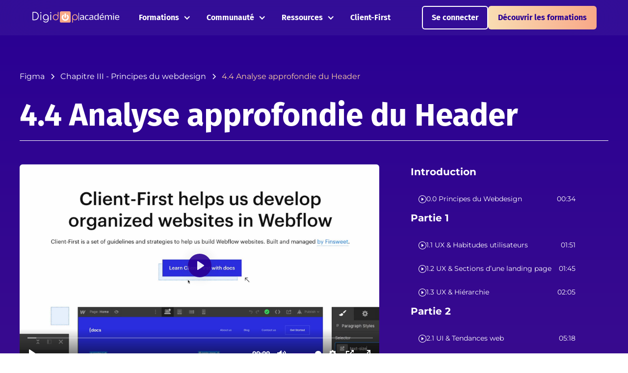

--- FILE ---
content_type: text/html
request_url: https://academie.digidop.fr/formations/figma/4-4-analyse-approfondie-du-header
body_size: 17737
content:
<!DOCTYPE html><!-- Last Published: Fri Oct 03 2025 13:16:07 GMT+0000 (Coordinated Universal Time) --><html data-wf-domain="academie.digidop.fr" data-wf-page="6458eaab3acb67b129205216" data-wf-site="62b027a1d2f730a2cc7606c3" lang="fr" data-wf-collection="6458eaab3acb676fbf2051d0" data-wf-item-slug="4-4-analyse-approfondie-du-header"><head><meta charset="utf-8"/><title>Analyse du Header de la page Client-First | Formation Figma</title><meta content="Analyse UX, UI et accessibilité du header de la landing Client-First. Titre, sous-titre, boutons, message, couleurs, marges, zone réassurance." name="description"/><meta content="Analyse du Header de la page Client-First | Formation Figma" property="og:title"/><meta content="Analyse UX, UI et accessibilité du header de la landing Client-First. Titre, sous-titre, boutons, message, couleurs, marges, zone réassurance." property="og:description"/><meta content="https://cdn.prod.website-files.com/62b1533cf26f25b1848f1064/63398a87bce8ec0f2d82cd01_OG-FIGMA-DESIGN-CHAP-III-ANALYSE-HEADER.webp" property="og:image"/><meta content="Analyse du Header de la page Client-First | Formation Figma" property="twitter:title"/><meta content="Analyse UX, UI et accessibilité du header de la landing Client-First. Titre, sous-titre, boutons, message, couleurs, marges, zone réassurance." property="twitter:description"/><meta content="https://cdn.prod.website-files.com/62b1533cf26f25b1848f1064/63398a87bce8ec0f2d82cd01_OG-FIGMA-DESIGN-CHAP-III-ANALYSE-HEADER.webp" property="twitter:image"/><meta property="og:type" content="website"/><meta content="summary_large_image" name="twitter:card"/><meta content="width=device-width, initial-scale=1" name="viewport"/><link href="https://cdn.prod.website-files.com/62b027a1d2f730a2cc7606c3/css/digidop-academy-beta-member.shared.a4fc98c1f.min.css" rel="stylesheet" type="text/css"/><script type="text/javascript">!function(o,c){var n=c.documentElement,t=" w-mod-";n.className+=t+"js",("ontouchstart"in o||o.DocumentTouch&&c instanceof DocumentTouch)&&(n.className+=t+"touch")}(window,document);</script><link href="https://cdn.prod.website-files.com/62b027a1d2f730a2cc7606c3/62b5b1e7d71655c0ed4f5420_power-peach%201.png" rel="shortcut icon" type="image/x-icon"/><link href="https://cdn.prod.website-files.com/62b027a1d2f730a2cc7606c3/62b2c861c6b8d0e4b449cc64_og-digi-academie.png" rel="apple-touch-icon"/><link href="https://academie.digidop.fr/formations/figma/4-4-analyse-approfondie-du-header" rel="canonical"/><!-- Please keep this css code to improve the font quality-->
<style>
  * {
  -webkit-font-smoothing: antialiased;
  -moz-osx-font-smoothing: grayscale;
}
</style><!-- [Attributes by Finsweet] CMS Filter -->
<script async src="https://cdn.jsdelivr.net/npm/@finsweet/attributes-cmsfilter@1/cmsfilter.js"></script>
<!-- [Attributes by Finsweet] CMS PrevNext -->
<script async src="https://cdn.jsdelivr.net/npm/@finsweet/attributes-cmsprevnext@1/cmsprevnext.js"></script>
<script type="application/ld+json">
    {
      "@context": "https://schema.org",
      "@type": ["VideoObject", "LearningResource"],
      "name": "4.4 Analyse approfondie du Header",
      "description": "Analyse UX, UI et accessibilité du header de la landing Client-First. Titre, sous-titre, boutons, message, couleurs, marges, zone réassurance.",
      "learningResourceType": "Concept Overview",
      "educationalLevel": "beginner",
      "duration": "PT5M16S",
      "contentUrl": "https://vimeo.com/750769449",
      "thumbnailUrl": [
        "https://cdn.prod.website-files.com/62b1533cf26f25b1848f1064/63398a87bce8ec0f2d82cd01_OG-FIGMA-DESIGN-CHAP-III-ANALYSE-HEADER.webp"
      ],
      "uploadDate": "Oct 02, 2022"
    }
</script>
<script type="application/ld+json">
    {
      "@context": "https://schema.org",
      "@type": "ItemList",
      "itemListElement": [
        {
          "@type": "ListItem",
          "position": 1,
          "item": {
            "@type": "Course",
            "url":"www.academie.digidop.fr/formations/figma",
            "name": "Formation à 360° sur Figma | Gratuite & en français",
            "description": "Une formation à 360° sur l'outil de design collaboratif Figma. Les vidéos de formation de la Digidop Académie sont en français, est 100% gratuite.",
            "provider": {
              "@type": "Organization",
              "name": "Digidop",
              "sameAs": "https://www.digidop.fr",
              "hasCourseInstance": [
               {
            			"@type": "CourseInstance",
      						"courseMode": [
        					"distance learning",
       						 "Online"
      							],
      				"offers": {
        "@type": "Offer",
        "price": "0",
        "priceCurrency": "EUR"
      }
    }
    ]
           }
          }
        },
        {
          "@type": "ListItem",
          "position": 2,
          "item": {
            "@type": "Course",
            "url":"academie.digidop.fr/chapitre-figma/chapitre-iii-principes-du-webdesign",
            "name": "Chapitre III - Principes du webdesign",
            "description": "Apprenez les bases du design et formez-vous à Figma. Un cours en Français sur l&#39;utilisation de Figma à 360° pour créer des wireframes, des maquettes web, des prototypes et gérer des projets de webdesign.",
            "provider": {
              "@type": "Organization",
              "name": "Digidop",
              "sameAs": "https://www.digidop.fr",
              "hasCourseInstance": [
               {
            			"@type": "CourseInstance",
      						"courseMode": [
        					"distance learning",
       						 "Online"
      							],
      				"offers": {
        "@type": "Offer",
        "price": "0",
        "priceCurrency": "EUR"
      }
    }
  ]
           }
         }
        },
        {
          "@type": "ListItem",
          "position": 3,
          "item": {
            "@type": "Course",
            "url":"academie.digidop.fr/formations/figma/4-4-analyse-approfondie-du-header",
            "name": "4.4 Analyse approfondie du Header",
            "description": "Analyse UX, UI et accessibilité du header de la landing Client-First. Titre, sous-titre, boutons, message, couleurs, marges, zone réassurance.",
            "provider": {
              "@type": "Organization",
              "name": "Digidop",
              "sameAs": "https://www.digidop.fr",
              "hasCourseInstance": [
               {
            			"@type": "CourseInstance",
      						"courseMode": [
        					"distance learning",
       						 "Online"
      							],
      				"offers": {
        "@type": "Offer",
        "price": "0",
        "priceCurrency": "EUR"
      }
    }
  ]
           }
          }
        }
      ]
    }
    </script><script type="text/javascript">window.__WEBFLOW_CURRENCY_SETTINGS = {"currencyCode":"USD","symbol":"$","decimal":".","fractionDigits":2,"group":",","template":"{{wf {\"path\":\"symbol\",\"type\":\"PlainText\"} }} {{wf {\"path\":\"amount\",\"type\":\"CommercePrice\"} }} {{wf {\"path\":\"currencyCode\",\"type\":\"PlainText\"} }}","hideDecimalForWholeNumbers":false};</script></head><body><div class="gradient-primary"><div class="page-wrapper"><div class="global-styles w-embed"><style>

/* Snippet gets rid of top margin on first element in any rich text*/
.w-richtext>:first-child {
	margin-top: 0;
}

/* Snippet gets rid of bottom margin on last element in any rich text*/
.w-richtext>:last-child, .w-richtext ol li:last-child, .w-richtext ul li:last-child {
	margin-bottom: 0;
}

/* Snippet prevents all click and hover interaction with an element */
.clickable-off {
	pointer-events: none;
}

/* Snippet enables all click and hover interaction with an element */
.clickable-on{
  pointer-events: auto;
}

/* Snippet enables you to add class of div-square which creates and maintains a 1:1 dimension of a div.*/
.div-square::after {
	content: "";
	display: block;
	padding-bottom: 100%;
}

/*Hide focus outline for main content element*/
main:focus-visible {
	outline: -webkit-focus-ring-color auto 0px;
}

/* Make sure containers never lose their center alignment*/
.container-medium, .container-small, .container-large {
	margin-right: auto !important;
	margin-left: auto !important;
}

/*Reset buttons, and links styles*/
a {
	color: inherit;
	text-decoration: inherit;
	font-size: inherit;
}

/*Apply "..." after 3 lines of text */
.text-style-3lines {
	display: -webkit-box;
	overflow: hidden;
	-webkit-line-clamp: 3;
	-webkit-box-orient: vertical;
}

/*Apply "..." after 2 lines of text */
.text-style-2lines {
	display: -webkit-box;
	overflow: hidden;
	-webkit-line-clamp: 2;
	-webkit-box-orient: vertical;
}

@media screen and (max-width: 1240px) and (min-width: 992px) {
.navbar10_menu-dropdown, .navbar10_link, .navbar10_component .button, .navbar10_component .button-secondary {
  font-size: 0.8rem;
}

.navbar10_component .button, .navbar10_component .button-secondary {
  padding: 0.5rem 1rem 0.5rem 1rem;
}
}
</style></div><div data-w-id="e32217ca-40a4-4a43-e6ac-ed549b1f0acc" data-animation="default" data-collapse="medium" data-duration="400" data-easing="ease" data-easing2="ease" role="banner" class="navbar10_component w-nav"><div class="navbar10_container"><div class="navbar_logo-wrapper"><a href="https://www.digidop.fr/" target="_blank" class="navbar10_logo-link w-nav-brand"><img src="https://cdn.prod.website-files.com/62b027a1d2f730a2cc7606c3/62b5af2dc00c4859ad3743cd_logo-digidop-academie.svg" alt="Logo Digidop Académie couleur pêche" class="navbar_logo"/></a><div class="logo-vertical-divider"></div><a href="/" class="logo-academie-link w-inline-block"><img src="https://cdn.prod.website-files.com/62b027a1d2f730a2cc7606c3/62b5af22b25b1bb3eea6ffac_acade%CC%81mie.svg" loading="lazy" alt="académie" class="logo-academie"/></a></div><nav role="navigation" class="navbar10_menu w-nav-menu"><div class="navbar10_menu-left"><div data-hover="false" data-delay="200" data-w-id="e32217ca-40a4-4a43-e6ac-ed549b1f0ad9" class="navbar10_menu-dropdown w-dropdown"><div class="navbar10_dropdown-toggle w-dropdown-toggle"><div class="dropdown-icon w-icon-dropdown-toggle"></div><div>Formations</div></div><nav class="navbar10_dropdown-list w-dropdown-list"><div class="navbar10_container"><div class="navbar10_dropdown-content"><div class="navbar10_dropdown-content-right"><div class="navbar10_blog-list"><a href="/formations/figma" class="navbar10_blog-item w-inline-block"><img src="https://cdn.prod.website-files.com/62b027a1d2f730a2cc7606c3/633d88575d1ec411f26bf818_figma-ico.svg" loading="lazy" alt="logo-figma" class="navbar10_blog-item-image"/><div class="navbar10_blog-item-content"><div class="margin-bottom margin-tiny"><div class="heading-small">Design et Figma</div></div><p class="text-style-subtile-nav">Les dernières actualités, nos conseils de pro et le meilleur de Digidop en vidéo<br/></p></div></a><a href="https://www.webflow-formation.fr/" target="_blank" class="navbar10_blog-item w-inline-block"><img src="https://cdn.prod.website-files.com/62b027a1d2f730a2cc7606c3/6619282c2393f324a95898ad_webflow-icon.svg" loading="lazy" alt="icone webflow" class="navbar10_blog-item-image"/><div class="navbar10_blog-item-content"><div class="margin-bottom margin-tiny"><div class="heading-small">Webflow</div></div><p class="text-style-subtile-nav">Découvrez nos templates Figma &amp; Webflow à copier/coller gratuitements.<br/></p></div><div class="new_badge"><div>new</div></div></a></div><div class="navbar_hors-serie-component"><div class="text-color-white text-style-muted text-style-allcaps">hors séries</div><div class="navbar_divider"></div><div class="navbar10_blog-list is-hors-serie"><a href="/formations/hors-serie/figma-to-webflow" class="navbar10_blog-item is-hors-serie w-inline-block"><div class="navbar10_blog-item-content"><div class="heading-small">Figma to Webflow</div></div><div class="new_badge"><div>new</div></div></a><a href="/formations/hors-serie/webflow-editeur" class="navbar10_blog-item is-hors-serie w-inline-block"><div class="navbar10_blog-item-content"><div class="heading-small">Webflow Éditeur</div></div></a><a href="/formations/hors-serie" class="navbar10_blog-item is-hors-serie no-stroke w-inline-block"><div class="navbar10_blog-item-content"><div class="heading-small">Tous les H-S</div></div></a></div></div></div></div></div></nav></div><div data-hover="false" data-delay="200" data-w-id="e1857a37-5292-19ce-0c20-467187a87382" class="navbar10_menu-dropdown w-dropdown"><div class="navbar10_dropdown-toggle w-dropdown-toggle"><div class="dropdown-icon w-icon-dropdown-toggle"></div><div>Communauté</div></div><nav class="navbar10_dropdown-list w-dropdown-list"><div class="navbar10_container"><div class="navbar10_dropdown-content"><div class="navbar10_dropdown-content-right"><div class="navbar10_blog-list"><a href="/communaute/social-media" class="navbar10_blog-item w-inline-block"><img src="https://cdn.prod.website-files.com/62b027a1d2f730a2cc7606c3/636d673e92fb7b32d9706b6a_smiley-happy.svg" loading="lazy" alt="smiley-happy" class="navbar10_blog-item-image"/><div class="navbar10_blog-item-content"><div class="margin-bottom margin-tiny"><div class="heading-small">Social Media</div></div><p class="text-style-subtile-nav">#JeFolowDigidop<br/></p></div></a><a href="/communaute/community-love" class="navbar10_blog-item w-inline-block"><img src="https://cdn.prod.website-files.com/62b027a1d2f730a2cc7606c3/636d6a47daf0ad3905c0b0e1_love-sticker.svg" loading="lazy" alt="sticker love pink" class="navbar10_blog-item-image"/><div class="navbar10_blog-item-content"><div class="margin-bottom margin-tiny"><div class="heading-small">Community Love</div></div><p class="text-style-subtile-nav">Merci pour vos mercis ! <br/></p></div></a></div></div></div></div></nav></div><div data-hover="false" data-delay="200" data-w-id="16078f24-3576-40ee-46d6-a65208cc8178" class="navbar10_menu-dropdown w-dropdown"><div class="navbar10_dropdown-toggle w-dropdown-toggle"><div class="dropdown-icon w-icon-dropdown-toggle"></div><div>Ressources</div></div><nav class="navbar10_dropdown-list w-dropdown-list"><div class="navbar10_container"><div class="navbar10_dropdown-content"><div class="navbar10_dropdown-content-right"><div class="navbar10_blog-list"><a href="/digidop-tv" class="navbar10_blog-item w-inline-block"><img src="https://cdn.prod.website-files.com/62b027a1d2f730a2cc7606c3/633382a842171b32b1b9ea43_PlayCircle.svg" loading="lazy" alt="icon-player-white" class="navbar10_blog-item-image"/><div class="navbar10_blog-item-content"><div class="margin-bottom margin-tiny"><div class="heading-small">Digidop TV</div></div><p class="text-style-subtile-nav">Les dernières actualités, nos conseils de pro et le meilleur de Digidop en vidéo<br/></p></div></a><a href="https://webflow.com/@digidop" target="_blank" class="navbar10_blog-item w-inline-block"><img src="https://cdn.prod.website-files.com/62b027a1d2f730a2cc7606c3/62ba06ba54fed2d6806042df_icon-copy-white.svg" loading="lazy" alt="icon-copy-white
" class="navbar10_blog-item-image"/><div class="navbar10_blog-item-content"><div class="margin-bottom margin-tiny"><div class="heading-small">Modèles</div></div><p class="text-style-subtile-nav">Découvrez nos templates Figma &amp; Webflow à copier/coller gratuitements.<br/></p></div></a><a href="/glossaire" class="navbar10_blog-item w-inline-block"><img src="https://cdn.prod.website-files.com/62b027a1d2f730a2cc7606c3/633d869bcbd0cc2418e8e823_akar-icons_question.svg" loading="lazy" alt="icone-question" class="navbar10_blog-item-image"/><div class="navbar10_blog-item-content"><div class="margin-bottom margin-tiny"><div class="heading-small">Glossaire no-code</div></div><p class="text-style-subtile-nav">Le no-code à son jargon. Et il peut paraître incompréhensible. On le décrypte dans notre glossaire ! <br/></p></div></a><a href="https://www.digidop.com/fr/blog" target="_blank" class="navbar10_blog-item w-inline-block"><img src="https://cdn.prod.website-files.com/62b027a1d2f730a2cc7606c3/633d873e4c6d5132ce94e2c9_bi_book.svg" loading="lazy" alt="icone-book-white" class="navbar10_blog-item-image"/><div class="navbar10_blog-item-content"><div class="margin-bottom margin-tiny"><div class="heading-small">Le Blog de Digidop</div></div><p class="text-style-subtile-nav">Plus de 300 articles et tutoriels pour en apprendre plus sur Webflow, le SEO, le design ou bien le no-code !<br/></p></div></a><a href="https://www.digidop.com/fr/tools" target="_blank" class="navbar10_blog-item w-inline-block"><img src="https://cdn.prod.website-files.com/62b027a1d2f730a2cc7606c3/633d86e5f8d87bfb75337b42_clarity_tools-line.svg" loading="lazy" alt="icone-toolbox-white" class="navbar10_blog-item-image"/><div class="navbar10_blog-item-content"><div class="margin-bottom margin-tiny"><div class="heading-small">Toolbox no-code</div></div><p class="text-style-subtile-nav">Découvre plus d&#x27;une centaines d&#x27;outils nocode que l&#x27;on a ou utilisons dans notre agence !<br/></p></div></a><a aria-label="Youtube" href="https://www.youtube.com/c/digidop" target="_blank" class="navbar10_blog-item w-inline-block"><img src="https://cdn.prod.website-files.com/62b027a1d2f730a2cc7606c3/62b15ea7f26f2557878f5a9b_logos_youtube-icon.svg" loading="lazy" alt="Icone Youtube" class="navbar10_blog-item-image"/><div class="navbar10_blog-item-content"><div class="margin-bottom margin-tiny"><div class="heading-small">Notre chaîne Youtube</div></div><p class="text-style-subtile-nav">Comment faire ça sur [Webflow, Figma, SEO] ? Une nouvelle vidéo chaque semaine.<br/></p></div></a></div></div></div></div></nav></div><a href="/client-first" class="navbar10_link w-nav-link">Client-First</a></div><div class="navbar10_menu-right"><button class="button-secondary" data-wf-user-logout="Se connecter" data-wf-user-login="Se connecter" type="button">Se connecter</button><a href="/formations" class="button w-button">Découvrir les formations</a></div></nav><div class="navbar10_menu-button w-nav-button"><div class="menu-icon"><div class="menu-icon_line-top"></div><div class="menu-icon_line-middle"><div class="menu-icon_line-middle-inner"></div></div><div class="menu-icon_line-bottom"></div></div></div></div></div><main class="main-wrapper"><header class="section_chapitre_header"><div class="page-padding"><div class="container-large"><div class="padding-vertical padding-custom1"><nav class="breadcrumb_component"><a href="/formations/figma" class="breadcrumb-link w-inline-block"><div>Figma</div></a><div class="breadcrumb-divider w-embed"><svg width="16" height="16" viewBox="0 0 16 16" fill="none" xmlns="http://www.w3.org/2000/svg">
<path d="M6 3L11 8L6 13" stroke="CurrentColor" stroke-width="1.5"/>
</svg></div><a href="/chapitre-figma/chapitre-iii-principes-du-webdesign" class="breadcrumb-link w-inline-block"><div>Chapitre III - Principes du webdesign</div></a><div class="breadcrumb-divider w-embed"><svg width="16" height="16" viewBox="0 0 16 16" fill="none" xmlns="http://www.w3.org/2000/svg">
<path d="M6 3L11 8L6 13" stroke="CurrentColor" stroke-width="1.5"/>
</svg></div><a href="/formations/figma/4-4-analyse-approfondie-du-header" aria-current="page" class="breadcrumb-link is-active w-inline-block w--current"><div>4.4 Analyse approfondie du Header</div></a></nav><div class="margin-bottom margin-large"><div class="formation_chapter_heading_container"><h1>4.4 Analyse approfondie du Header</h1></div></div><div class="blogpost5_content-wrapper"><div id="w-node-_04160af3-bea5-ce3a-e1d5-d04edf4c1e5e-29205216" class="blogpost5_content"><div class="formation_header_video_wrapper"><div class="formation_header_video_wrapper w-condition-invisible w-dyn-bind-empty w-video w-embed"></div><div class="formation_header_video-bunny w-embed w-iframe"><div style="position:relative;padding-top:56.25%;"><iframe src="https://iframe.mediadelivery.net/embed/503917/30610484-d354-43cd-93d2-c00781f4ce8b?autoplay=false&loop=false&muted=false&preload=true&responsive=true" loading="lazy" style="border:0;position:absolute;top:0;height:100%;width:100%;" allow="accelerometer;gyroscope;autoplay;encrypted-media;picture-in-picture;" allowfullscreen="true"></iframe></div></div><div class="hide w-embed w-script"><script src="https://cdn.jsdelivr.net/npm/hls.js@1.6.13/dist/hls.min.js"></script>
<script>
  var video = document.getElementById('video');
  var videoSrc = '';
  
  if (Hls.isSupported()) {
    var hls = new Hls();
    hls.loadSource(videoSrc);
    hls.attachMedia(video);
    hls.on(Hls.Events.MANIFEST_PARSED, function() {
      video.play();
    });
  } else if (video.canPlayType('application/vnd.apple.mpegurl')) {
    video.src = videoSrc;
    video.addEventListener('loadedmetadata', function() {
      video.play();
    });
  }
</script></div></div><div class="courses_heading_wrapper"><h2 class="heading-medium">4.4 Analyse approfondie du Header</h2><div class="next_button_wrapper"><div fs-cmsprevnext-element="next" id="w-node-_213a5ad6-00e0-6017-1bef-96498276a2fb-29205216" class="fas-insert-next"></div></div></div><div class="formation_ressource_of_course_component"><div class="text_style_more_ressource">Ressources du cours</div><div class="text-rich-text w-richtext"><p>Approfondissons notre analyse <a href="/glossaire/ux" target="_blank">UX</a> et <a href="/glossaire/ui" target="_blank">UI</a> en faisant un focus sur le Header de la <a href="https://www.finsweet.com/client-first/" target="_blank">page Client-First</a>. </p><p>Le header est l&#x27;une des zones les plus importantes d&#x27;une page web, puisque c&#x27;est celle qui va ainsi le visiteur à aller plus loin sur la page ou passer à l&#x27;action. 5 éléments en particulier doivent être présents pour créer un bon header : </p><ul role="list"><li>Titre H1</li><li>Sous-titre</li><li><a href="/glossaire/cta" target="_blank">CTA</a></li><li>Element de réassurance</li><li>Illustration</li></ul><p><strong>Ressources</strong></p><ul role="list"><li><a href="https://reecall.io/" target="_blank">Site Reecall</a></li><li><a href="https://www.learnation.group/" target="_blank">Site Learnation </a></li><li><a href="https://www.greenly.earth/" target="_blank">Site Greenly</a></li><li><a href="https://www.zedental.com/" target="_blank">Site Zedental</a></li><li><a href="https://www.finsweet.com/" target="_blank">Site Finsweet</a></li></ul></div></div><div class="author-video-wrapper is-extend"><div class="author_left_wrapper"><div class="video-time-style">05:16</div><div class="vertical-divider"></div><div>crée par</div><a aria-label="author" role="button" href="/createurs/thomas" class="link-to-creator w-inline-block"><img src="https://cdn.prod.website-files.com/62b1533cf26f25b1848f1064/62b831f84a319708372fc354_thomas-digidop-ac2x.png" loading="lazy" alt="4.4 Analyse approfondie du Header" class="author-video-image"/></a><div>Thomas</div></div><a href="https://www.buymeacoffee.com/digidop" target="_blank" class="button-secondary is-for-bmc w-inline-block"><img src="https://cdn.prod.website-files.com/62b027a1d2f730a2cc7606c3/633d912fbbfd594d0d8c4a98_bmc-logo%201.svg" loading="lazy" alt="logo-cup-of-cofee" class="icon-1x1-small"/><div>Buy me a coffee ?</div></a></div></div><div class="blogpost5_content-left"><div class="blogpost5_contributers"><div class="margin-bottom margin-small"><div class="text-size-medium text-weight-bold">Introduction</div></div><div class="collection_all_formation w-dyn-list"><div role="list" class="all_formation_list_wrapper w-dyn-items"><div role="listitem" class="w-dyn-item"><a href="/formations/figma/0-0-principes-du-webdesign" class="all_formation_item-wrapper w-inline-block"><div class="all-formation-left-wrapper"><div class="ball_formation-play-image-wrapper"><img src="https://cdn.prod.website-files.com/62b027a1d2f730a2cc7606c3/633382a842171b32b1b9ea43_PlayCircle.svg" loading="lazy" alt="icon-player-white" class="icon-1x1-xsmall"/></div><div class="text-size-small">0.0 Principes du Webdesign</div></div><div class="all-formation-left-wrapper"><div class="text-size-small">00:34</div></div></a></div></div></div></div><div class="blogpost5_contributers"><div class="margin-bottom margin-small"><div class="text-size-medium text-weight-bold">Partie 1</div></div><div class="collection_all_formation w-dyn-list"><div role="list" class="all_formation_list_wrapper w-dyn-items"><div role="listitem" class="w-dyn-item"><a href="/formations/figma/1-1-ux-habitudes-utilisateurs" class="all_formation_item-wrapper w-inline-block"><div class="all-formation-left-wrapper"><div class="ball_formation-play-image-wrapper"><img src="https://cdn.prod.website-files.com/62b027a1d2f730a2cc7606c3/633382a842171b32b1b9ea43_PlayCircle.svg" loading="lazy" alt="icon-player-white" class="icon-1x1-xsmall"/></div><div class="text-size-small">1.1 UX &amp; Habitudes utilisateurs</div></div><div class="all-formation-left-wrapper"><div class="text-size-small">01:51</div></div></a></div><div role="listitem" class="w-dyn-item"><a href="/formations/figma/1-2-ux-sections-dune-landing-page" class="all_formation_item-wrapper w-inline-block"><div class="all-formation-left-wrapper"><div class="ball_formation-play-image-wrapper"><img src="https://cdn.prod.website-files.com/62b027a1d2f730a2cc7606c3/633382a842171b32b1b9ea43_PlayCircle.svg" loading="lazy" alt="icon-player-white" class="icon-1x1-xsmall"/></div><div class="text-size-small">1.2 UX &amp; Sections d’une landing page</div></div><div class="all-formation-left-wrapper"><div class="text-size-small">01:45</div></div></a></div><div role="listitem" class="w-dyn-item"><a href="/formations/figma/1-3-ux-hierarchie" class="all_formation_item-wrapper w-inline-block"><div class="all-formation-left-wrapper"><div class="ball_formation-play-image-wrapper"><img src="https://cdn.prod.website-files.com/62b027a1d2f730a2cc7606c3/633382a842171b32b1b9ea43_PlayCircle.svg" loading="lazy" alt="icon-player-white" class="icon-1x1-xsmall"/></div><div class="text-size-small">1.3 UX &amp; Hiérarchie</div></div><div class="all-formation-left-wrapper"><div class="text-size-small">02:05</div></div></a></div></div></div></div><div class="blogpost5_contributers"><div class="margin-bottom margin-small"><div class="text-size-medium text-weight-bold">Partie 2</div></div><div class="collection_all_formation w-dyn-list"><div role="list" class="all_formation_list_wrapper w-dyn-items"><div role="listitem" class="w-dyn-item"><a href="/formations/figma/2-1-ui-tendances-web" class="all_formation_item-wrapper w-inline-block"><div class="all-formation-left-wrapper"><div class="ball_formation-play-image-wrapper"><img src="https://cdn.prod.website-files.com/62b027a1d2f730a2cc7606c3/633382a842171b32b1b9ea43_PlayCircle.svg" loading="lazy" alt="icon-player-white" class="icon-1x1-xsmall"/></div><div class="text-size-small">2.1 UI &amp; Tendances web</div></div><div class="all-formation-left-wrapper"><div class="text-size-small">05:18</div></div></a></div><div role="listitem" class="w-dyn-item"><a href="/formations/figma/2-2-ui-simplicite" class="all_formation_item-wrapper w-inline-block"><div class="all-formation-left-wrapper"><div class="ball_formation-play-image-wrapper"><img src="https://cdn.prod.website-files.com/62b027a1d2f730a2cc7606c3/633382a842171b32b1b9ea43_PlayCircle.svg" loading="lazy" alt="icon-player-white" class="icon-1x1-xsmall"/></div><div class="text-size-small">2.2 UI &amp; Simplicité</div></div><div class="all-formation-left-wrapper"><div class="text-size-small">00:52</div></div></a></div><div role="listitem" class="w-dyn-item"><a href="/formations/figma/2-3-ui-equilibre-et-desequilibre" class="all_formation_item-wrapper w-inline-block"><div class="all-formation-left-wrapper"><div class="ball_formation-play-image-wrapper"><img src="https://cdn.prod.website-files.com/62b027a1d2f730a2cc7606c3/633382a842171b32b1b9ea43_PlayCircle.svg" loading="lazy" alt="icon-player-white" class="icon-1x1-xsmall"/></div><div class="text-size-small">2.3 UI &amp; Equilibre et déséquilibre</div></div><div class="all-formation-left-wrapper"><div class="text-size-small">01:19</div></div></a></div><div role="listitem" class="w-dyn-item"><a href="/formations/figma/2-4-ui-habitudes-utilisateurs" class="all_formation_item-wrapper w-inline-block"><div class="all-formation-left-wrapper"><div class="ball_formation-play-image-wrapper"><img src="https://cdn.prod.website-files.com/62b027a1d2f730a2cc7606c3/633382a842171b32b1b9ea43_PlayCircle.svg" loading="lazy" alt="icon-player-white" class="icon-1x1-xsmall"/></div><div class="text-size-small">2.4 UI &amp; Habitudes utilisateurs</div></div><div class="all-formation-left-wrapper"><div class="text-size-small">01:00</div></div></a></div></div></div></div><div class="blogpost5_contributers"><div class="margin-bottom margin-small"><div class="text-size-medium text-weight-bold">Partie 3</div></div><div class="collection_all_formation w-dyn-list"><div role="list" class="all_formation_list_wrapper w-dyn-items"><div role="listitem" class="w-dyn-item"><a href="/formations/figma/3-0-accessibilite-web" class="all_formation_item-wrapper w-inline-block"><div class="all-formation-left-wrapper"><div class="ball_formation-play-image-wrapper"><img src="https://cdn.prod.website-files.com/62b027a1d2f730a2cc7606c3/633382a842171b32b1b9ea43_PlayCircle.svg" loading="lazy" alt="icon-player-white" class="icon-1x1-xsmall"/></div><div class="text-size-small">3.0 Accessibilité Web</div></div><div class="all-formation-left-wrapper"><div class="text-size-small">03:00</div></div></a></div><div role="listitem" class="w-dyn-item"><a href="/formations/figma/3-1-le-layout" class="all_formation_item-wrapper w-inline-block"><div class="all-formation-left-wrapper"><div class="ball_formation-play-image-wrapper"><img src="https://cdn.prod.website-files.com/62b027a1d2f730a2cc7606c3/633382a842171b32b1b9ea43_PlayCircle.svg" loading="lazy" alt="icon-player-white" class="icon-1x1-xsmall"/></div><div class="text-size-small">3.1 Le layout</div></div><div class="all-formation-left-wrapper"><div class="text-size-small">01:55</div></div></a></div><div role="listitem" class="w-dyn-item"><a href="/formations/figma/3-2-contrastes-et-couleurs" class="all_formation_item-wrapper w-inline-block"><div class="all-formation-left-wrapper"><div class="ball_formation-play-image-wrapper"><img src="https://cdn.prod.website-files.com/62b027a1d2f730a2cc7606c3/633382a842171b32b1b9ea43_PlayCircle.svg" loading="lazy" alt="icon-player-white" class="icon-1x1-xsmall"/></div><div class="text-size-small">3.2 Contrastes et couleurs</div></div><div class="all-formation-left-wrapper"><div class="text-size-small">02:13</div></div></a></div><div role="listitem" class="w-dyn-item"><a href="/formations/figma/3-3-marges-et-espacements" class="all_formation_item-wrapper w-inline-block"><div class="all-formation-left-wrapper"><div class="ball_formation-play-image-wrapper"><img src="https://cdn.prod.website-files.com/62b027a1d2f730a2cc7606c3/633382a842171b32b1b9ea43_PlayCircle.svg" loading="lazy" alt="icon-player-white" class="icon-1x1-xsmall"/></div><div class="text-size-small">3.3 Marges et espacements</div></div><div class="all-formation-left-wrapper"><div class="text-size-small">01:36</div></div></a></div><div role="listitem" class="w-dyn-item"><a href="/formations/figma/3-4-notifications-et-alertes" class="all_formation_item-wrapper w-inline-block"><div class="all-formation-left-wrapper"><div class="ball_formation-play-image-wrapper"><img src="https://cdn.prod.website-files.com/62b027a1d2f730a2cc7606c3/633382a842171b32b1b9ea43_PlayCircle.svg" loading="lazy" alt="icon-player-white" class="icon-1x1-xsmall"/></div><div class="text-size-small">3.4 Notifications et alertes</div></div><div class="all-formation-left-wrapper"><div class="text-size-small">02:01</div></div></a></div><div role="listitem" class="w-dyn-item"><a href="/formations/figma/3-5-responsive-et-mobile-first" class="all_formation_item-wrapper w-inline-block"><div class="all-formation-left-wrapper"><div class="ball_formation-play-image-wrapper"><img src="https://cdn.prod.website-files.com/62b027a1d2f730a2cc7606c3/633382a842171b32b1b9ea43_PlayCircle.svg" loading="lazy" alt="icon-player-white" class="icon-1x1-xsmall"/></div><div class="text-size-small">3.5 Responsive et mobile first</div></div><div class="all-formation-left-wrapper"><div class="text-size-small">03:19</div></div></a></div><div role="listitem" class="w-dyn-item"><a href="/formations/figma/3-6-animations" class="all_formation_item-wrapper w-inline-block"><div class="all-formation-left-wrapper"><div class="ball_formation-play-image-wrapper"><img src="https://cdn.prod.website-files.com/62b027a1d2f730a2cc7606c3/633382a842171b32b1b9ea43_PlayCircle.svg" loading="lazy" alt="icon-player-white" class="icon-1x1-xsmall"/></div><div class="text-size-small">3.6 Animations</div></div><div class="all-formation-left-wrapper"><div class="text-size-small">03:00</div></div></a></div><div role="listitem" class="w-dyn-item"><a href="/formations/figma/3-7-exemples-de-sites-accessibles" class="all_formation_item-wrapper w-inline-block"><div class="all-formation-left-wrapper"><div class="ball_formation-play-image-wrapper"><img src="https://cdn.prod.website-files.com/62b027a1d2f730a2cc7606c3/633382a842171b32b1b9ea43_PlayCircle.svg" loading="lazy" alt="icon-player-white" class="icon-1x1-xsmall"/></div><div class="text-size-small">3.7 Exemples de sites accessibles</div></div><div class="all-formation-left-wrapper"><div class="text-size-small">02:56</div></div></a></div></div></div></div><div class="blogpost5_contributers"><div class="margin-bottom margin-small"><div class="text-size-medium text-weight-bold">Partie 4</div></div><div class="collection_all_formation w-dyn-list"><div role="list" class="all_formation_list_wrapper w-dyn-items"><div role="listitem" class="w-dyn-item"><a href="/formations/figma/4-0-analyse-landing-client-first" class="all_formation_item-wrapper w-inline-block"><div class="all-formation-left-wrapper"><div class="ball_formation-play-image-wrapper"><img src="https://cdn.prod.website-files.com/62b027a1d2f730a2cc7606c3/633382a842171b32b1b9ea43_PlayCircle.svg" loading="lazy" alt="icon-player-white" class="icon-1x1-xsmall"/></div><div class="text-size-small">4.0 Analyse landing Client-First</div></div><div class="all-formation-left-wrapper"><div class="text-size-small">00:26</div></div></a></div><div role="listitem" class="w-dyn-item"><a href="/formations/figma/4-1-analyse-ux" class="all_formation_item-wrapper w-inline-block"><div class="all-formation-left-wrapper"><div class="ball_formation-play-image-wrapper"><img src="https://cdn.prod.website-files.com/62b027a1d2f730a2cc7606c3/633382a842171b32b1b9ea43_PlayCircle.svg" loading="lazy" alt="icon-player-white" class="icon-1x1-xsmall"/></div><div class="text-size-small">4.1 Analyse UX</div></div><div class="all-formation-left-wrapper"><div class="text-size-small">04:50</div></div></a></div><div role="listitem" class="w-dyn-item"><a href="/formations/figma/4-2-analyse-ui" class="all_formation_item-wrapper w-inline-block"><div class="all-formation-left-wrapper"><div class="ball_formation-play-image-wrapper"><img src="https://cdn.prod.website-files.com/62b027a1d2f730a2cc7606c3/633382a842171b32b1b9ea43_PlayCircle.svg" loading="lazy" alt="icon-player-white" class="icon-1x1-xsmall"/></div><div class="text-size-small">4.2 Analyse UI</div></div><div class="all-formation-left-wrapper"><div class="text-size-small">02:08</div></div></a></div><div role="listitem" class="w-dyn-item"><a href="/formations/figma/4-3-analyse-accessibilite" class="all_formation_item-wrapper w-inline-block"><div class="all-formation-left-wrapper"><div class="ball_formation-play-image-wrapper"><img src="https://cdn.prod.website-files.com/62b027a1d2f730a2cc7606c3/633382a842171b32b1b9ea43_PlayCircle.svg" loading="lazy" alt="icon-player-white" class="icon-1x1-xsmall"/></div><div class="text-size-small">4.3 Analyse accessibilité</div></div><div class="all-formation-left-wrapper"><div class="text-size-small">04:34</div></div></a></div><div role="listitem" class="w-dyn-item"><a href="/formations/figma/4-4-analyse-approfondie-du-header" aria-current="page" class="all_formation_item-wrapper w-inline-block w--current"><div class="all-formation-left-wrapper"><div class="ball_formation-play-image-wrapper"><img src="https://cdn.prod.website-files.com/62b027a1d2f730a2cc7606c3/633382a842171b32b1b9ea43_PlayCircle.svg" loading="lazy" alt="icon-player-white" class="icon-1x1-xsmall"/></div><div class="text-size-small">4.4 Analyse approfondie du Header</div></div><div class="all-formation-left-wrapper"><div class="text-size-small">05:16</div></div></a></div></div></div></div></div></div></div></div></div></header><section id="figma-all-chapter" class="section_formation_all_chapter"><div class="w-form"><form id="email-form" name="email-form" data-name="Email Form" method="get" fs-cmsfilter-element="filters" data-wf-page-id="6458eaab3acb67b129205216" data-wf-element-id="0165116c-dc44-e117-07f6-a2071b9d3e0a" data-turnstile-sitekey="0x4AAAAAAAQTptj2So4dx43e"><div class="page-padding"><div class="container-large"><div class="padding-vertical padding-xlarge"><div class="all-chapter_filter_wrapper"><input class="fs-search_field-2 w-input" maxlength="256" name="Search-Bar" fs-cmsfilter-field="*" data-name="Search Bar" aria-label="search-chapter" placeholder="Entrez un mot clé ...." type="text" id="Search-Bar" required=""/><div class="all-chapter_collection-list w-dyn-list"><div role="list" class="fs-checkbox_row w-dyn-items"><div role="listitem" class="w-dyn-item"><label class="w-checkbox fs-checkbox_field-4"><div class="w-checkbox-input w-checkbox-input--inputType-custom fs-checkbox_button-4"></div><input type="checkbox" name="Checkbox-4-A-2" id="Checkbox-4-A-2" data-name="Checkbox 4 A 2" style="opacity:0;position:absolute;z-index:-1"/><div class="fs-checkbox_label-4">Chapitre I</div><span fs-cmsfilter-field="chapter" fs-cmsfilter-active="is-active" class="hide w-form-label" for="Checkbox-4-A-2">Chapitre I - Figma 360°</span></label></div><div role="listitem" class="w-dyn-item"><label class="w-checkbox fs-checkbox_field-4"><div class="w-checkbox-input w-checkbox-input--inputType-custom fs-checkbox_button-4"></div><input type="checkbox" name="Checkbox-4-A-2" id="Checkbox-4-A-2" data-name="Checkbox 4 A 2" style="opacity:0;position:absolute;z-index:-1"/><div class="fs-checkbox_label-4">Chapitre II</div><span fs-cmsfilter-field="chapter" fs-cmsfilter-active="is-active" class="hide w-form-label" for="Checkbox-4-A-2">Chapitre II - Préparer son fichier de design</span></label></div><div role="listitem" class="w-dyn-item"><label class="w-checkbox fs-checkbox_field-4"><div class="w-checkbox-input w-checkbox-input--inputType-custom fs-checkbox_button-4"></div><input type="checkbox" name="Checkbox-4-A-2" id="Checkbox-4-A-2" data-name="Checkbox 4 A 2" style="opacity:0;position:absolute;z-index:-1"/><div class="fs-checkbox_label-4">Chapitre III</div><span fs-cmsfilter-field="chapter" fs-cmsfilter-active="is-active" class="hide w-form-label" for="Checkbox-4-A-2">Chapitre III - Principes du webdesign</span></label></div><div role="listitem" class="w-dyn-item"><label class="w-checkbox fs-checkbox_field-4"><div class="w-checkbox-input w-checkbox-input--inputType-custom fs-checkbox_button-4"></div><input type="checkbox" name="Checkbox-4-A-2" id="Checkbox-4-A-2" data-name="Checkbox 4 A 2" style="opacity:0;position:absolute;z-index:-1"/><div class="fs-checkbox_label-4">Chapitre IV</div><span fs-cmsfilter-field="chapter" fs-cmsfilter-active="is-active" class="hide w-form-label" for="Checkbox-4-A-2">Chapitre IV - Maquettes UX &amp; UI</span></label></div><div role="listitem" class="w-dyn-item"><label class="w-checkbox fs-checkbox_field-4"><div class="w-checkbox-input w-checkbox-input--inputType-custom fs-checkbox_button-4"></div><input type="checkbox" name="Checkbox-4-A-2" id="Checkbox-4-A-2" data-name="Checkbox 4 A 2" style="opacity:0;position:absolute;z-index:-1"/><div class="fs-checkbox_label-4">Chapitre V</div><span fs-cmsfilter-field="chapter" fs-cmsfilter-active="is-active" class="hide w-form-label" for="Checkbox-4-A-2">Chapitre V - Prototypage</span></label></div><div role="listitem" class="w-dyn-item"><label class="w-checkbox fs-checkbox_field-4"><div class="w-checkbox-input w-checkbox-input--inputType-custom fs-checkbox_button-4"></div><input type="checkbox" name="Checkbox-4-A-2" id="Checkbox-4-A-2" data-name="Checkbox 4 A 2" style="opacity:0;position:absolute;z-index:-1"/><div class="fs-checkbox_label-4">Chapitre VI</div><span fs-cmsfilter-field="chapter" fs-cmsfilter-active="is-active" class="hide w-form-label" for="Checkbox-4-A-2">Chapitre VI - Design System</span></label></div><div role="listitem" class="w-dyn-item"><label class="w-checkbox fs-checkbox_field-4"><div class="w-checkbox-input w-checkbox-input--inputType-custom fs-checkbox_button-4"></div><input type="checkbox" name="Checkbox-4-A-2" id="Checkbox-4-A-2" data-name="Checkbox 4 A 2" style="opacity:0;position:absolute;z-index:-1"/><div class="fs-checkbox_label-4">Chapitre VII</div><span fs-cmsfilter-field="chapter" fs-cmsfilter-active="is-active" class="hide w-form-label" for="Checkbox-4-A-2">Chapitre VII - Collaborer sur Figma</span></label></div></div></div></div><div class="all_chapter_collection w-dyn-list"><div fs-cmsfilter-element="list" role="list" class="all_chapter_collection_list w-dyn-items"><div role="listitem" class="w-dyn-item"><div class="formation_more_chapter_component"><div class="more_chapter_item"><a href="/formations/figma/0-0figma-360deg" class="more_chapter_image-link w-inline-block"><div class="more_chapter_image-wrapper"><img src="https://cdn.prod.website-files.com/62b1533cf26f25b1848f1064/6333058eba51759206fe134a_OG-CHAPITRE-I-FORMATION-FIGMA-DESIGN.webp" loading="lazy" alt="interface figma sur fond violet avec logo digidop académie et titre du chapitre" sizes="100vw" srcset="https://cdn.prod.website-files.com/62b1533cf26f25b1848f1064/6333058eba51759206fe134a_OG-CHAPITRE-I-FORMATION-FIGMA-DESIGN-p-500.webp 500w, https://cdn.prod.website-files.com/62b1533cf26f25b1848f1064/6333058eba51759206fe134a_OG-CHAPITRE-I-FORMATION-FIGMA-DESIGN-p-800.webp 800w, https://cdn.prod.website-files.com/62b1533cf26f25b1848f1064/6333058eba51759206fe134a_OG-CHAPITRE-I-FORMATION-FIGMA-DESIGN-p-1080.webp 1080w, https://cdn.prod.website-files.com/62b1533cf26f25b1848f1064/6333058eba51759206fe134a_OG-CHAPITRE-I-FORMATION-FIGMA-DESIGN.webp 1200w" class="more_chapter_image"/></div></a><div class="more_chapter_item-content"><a href="/formations/figma/0-0figma-360deg" class="more_chapter_title-link w-inline-block"><h3 fs-cmsfilter-field="chapter" class="heading-style-h5">Chapitre I - Figma 360°</h3></a><div class="information_tag_wrapper"><div class="author_image_wrapper"><img src="https://cdn.prod.website-files.com/62b1533cf26f25b1848f1064/62b831f84a319708372fc354_thomas-digidop-ac2x.png" loading="lazy" alt="Thomas" class="author-video-image"/></div><div class="authro_info_text_style">30 min</div><div class="authro_info_text_style">17 vidéos</div></div><div class="test-hide-safari"><div fs-cmsfilter-field="text" class="text-rich-text text-style-3lines w-richtext"><p>Figma est un outil de webdesign conçu pour créer et designer des maquettes web.  L&#x27;outil propose de nombreuses fonctionnalités permettant de gérer des éléments vectoriels, matriciels, de créer des wireframe, des maquettes UI, des prototypes web, etc. </p><p>Dans ce chapitre nous faisons un tour à 360° des utilisations de Figma et de son interface : </p><ol start="1" role="list"><li>Immersion dans le dashboard principal</li><li>Exemples d&#x27;utilisation de Figma</li><li>Découverte de Figma Community</li><li>Présentation des fonctionnalités du designer</li></ol><p>Bon cours ! </p></div></div><a href="/formations/figma/0-0figma-360deg" class="button w-button">Voir</a></div></div></div></div><div role="listitem" class="w-dyn-item"><div class="formation_more_chapter_component"><div class="more_chapter_item"><a href="/formations/figma/0-0-preparer-son-fichier-figma" class="more_chapter_image-link w-inline-block"><div class="more_chapter_image-wrapper"><img src="https://cdn.prod.website-files.com/62b1533cf26f25b1848f1064/63331c1856f6ae067ff218c1_OG-CHAPITRE-II-Pre%CC%81parer%20son%20fichier%20de%20design.webp" loading="lazy" alt="" sizes="100vw" srcset="https://cdn.prod.website-files.com/62b1533cf26f25b1848f1064/63331c1856f6ae067ff218c1_OG-CHAPITRE-II-Pre%CC%81parer%20son%20fichier%20de%20design-p-500.webp 500w, https://cdn.prod.website-files.com/62b1533cf26f25b1848f1064/63331c1856f6ae067ff218c1_OG-CHAPITRE-II-Pre%CC%81parer%20son%20fichier%20de%20design-p-800.webp 800w, https://cdn.prod.website-files.com/62b1533cf26f25b1848f1064/63331c1856f6ae067ff218c1_OG-CHAPITRE-II-Pre%CC%81parer%20son%20fichier%20de%20design-p-1080.webp 1080w, https://cdn.prod.website-files.com/62b1533cf26f25b1848f1064/63331c1856f6ae067ff218c1_OG-CHAPITRE-II-Pre%CC%81parer%20son%20fichier%20de%20design.webp 1200w" class="more_chapter_image"/></div></a><div class="more_chapter_item-content"><a href="/formations/figma/0-0-preparer-son-fichier-figma" class="more_chapter_title-link w-inline-block"><h3 fs-cmsfilter-field="chapter" class="heading-style-h5">Chapitre II - Préparer son fichier de design</h3></a><div class="information_tag_wrapper"><div class="author_image_wrapper"><img src="https://cdn.prod.website-files.com/62b1533cf26f25b1848f1064/62b831f84a319708372fc354_thomas-digidop-ac2x.png" loading="lazy" alt="Thomas" class="author-video-image"/></div><div class="authro_info_text_style">30 min</div><div class="authro_info_text_style">12 vidéos</div></div><div class="test-hide-safari"><div fs-cmsfilter-field="text" class="text-rich-text text-style-3lines w-richtext"><p>Avant de lancer tout projet de webdesign, il est important de préparer son fichier Figma. Dans chapitre nous préparons ensemble, chacune des pages qui vous seront indispensables pour la suite du projet.</p></div></div><a href="/formations/figma/0-0-preparer-son-fichier-figma" class="button w-button">Voir</a></div></div></div></div><div role="listitem" class="w-dyn-item"><div class="formation_more_chapter_component"><div class="more_chapter_item"><a href="/formations/figma/0-0-principes-du-webdesign" class="more_chapter_image-link w-inline-block"><div class="more_chapter_image-wrapper"><img src="https://cdn.prod.website-files.com/62b1533cf26f25b1848f1064/63344a7529d8961909cf8873_OG-CHAPITRE-III-Principes-webdesign.webp" loading="lazy" alt="oeil noir et blanc ,avec des curseurs qui adaptent des vecteurs sur fond violet et titre du chapitre III du cours sur Figma " sizes="100vw" srcset="https://cdn.prod.website-files.com/62b1533cf26f25b1848f1064/63344a7529d8961909cf8873_OG-CHAPITRE-III-Principes-webdesign-p-500.webp 500w, https://cdn.prod.website-files.com/62b1533cf26f25b1848f1064/63344a7529d8961909cf8873_OG-CHAPITRE-III-Principes-webdesign-p-800.webp 800w, https://cdn.prod.website-files.com/62b1533cf26f25b1848f1064/63344a7529d8961909cf8873_OG-CHAPITRE-III-Principes-webdesign-p-1080.webp 1080w, https://cdn.prod.website-files.com/62b1533cf26f25b1848f1064/63344a7529d8961909cf8873_OG-CHAPITRE-III-Principes-webdesign.webp 1200w" class="more_chapter_image"/></div></a><div class="more_chapter_item-content"><a href="/formations/figma/0-0-principes-du-webdesign" class="more_chapter_title-link w-inline-block"><h3 fs-cmsfilter-field="chapter" class="heading-style-h5">Chapitre III - Principes du webdesign</h3></a><div class="information_tag_wrapper"><div class="author_image_wrapper"><img src="https://cdn.prod.website-files.com/62b1533cf26f25b1848f1064/62b831f84a319708372fc354_thomas-digidop-ac2x.png" loading="lazy" alt="Thomas" class="author-video-image"/></div><div class="authro_info_text_style">52 min</div><div class="authro_info_text_style">21 vidéos</div></div><div class="test-hide-safari"><div fs-cmsfilter-field="text" class="text-rich-text text-style-3lines w-richtext"><p>Il existe de nombreuses règles en matière de webdesign qui sont importantes à connaitre. Dans ce chapitre nous explorons les principales tendances, habitudes consommateurs, idées reçus, et principes en matière de webdesign. Notre analyse se porte sur les aspects UX, UI et également sur l&#x27;enjeux d&#x27;accessibilité web. Nous finirons par une analyse de la page Client-First sur ces différents points. </p></div></div><a href="/formations/figma/0-0-principes-du-webdesign" class="button w-button">Voir</a></div></div></div></div><div role="listitem" class="w-dyn-item"><div class="formation_more_chapter_component"><div class="more_chapter_item"><a href="/formations/figma/0-0-maquettes-ux-ui" class="more_chapter_image-link w-inline-block"><div class="more_chapter_image-wrapper"><img src="https://cdn.prod.website-files.com/62b1533cf26f25b1848f1064/6339939c6969deaf24984b0b_OG-CHAPITRE-III-Maquettes%20UX%20%26%20UI.webp" loading="lazy" alt="plusieurs formes vectorielles jaunes, violette, bleues, avec des curseurs et stylos et le titre du chapitre sur fond violet avec logo digidop académie" sizes="100vw" srcset="https://cdn.prod.website-files.com/62b1533cf26f25b1848f1064/6339939c6969deaf24984b0b_OG-CHAPITRE-III-Maquettes%20UX%20%26%20UI-p-500.webp 500w, https://cdn.prod.website-files.com/62b1533cf26f25b1848f1064/6339939c6969deaf24984b0b_OG-CHAPITRE-III-Maquettes%20UX%20%26%20UI-p-800.webp 800w, https://cdn.prod.website-files.com/62b1533cf26f25b1848f1064/6339939c6969deaf24984b0b_OG-CHAPITRE-III-Maquettes%20UX%20%26%20UI-p-1080.webp 1080w, https://cdn.prod.website-files.com/62b1533cf26f25b1848f1064/6339939c6969deaf24984b0b_OG-CHAPITRE-III-Maquettes%20UX%20%26%20UI.webp 1200w" class="more_chapter_image"/></div></a><div class="more_chapter_item-content"><a href="/formations/figma/0-0-maquettes-ux-ui" class="more_chapter_title-link w-inline-block"><h3 fs-cmsfilter-field="chapter" class="heading-style-h5">Chapitre IV - Maquettes UX &amp; UI</h3></a><div class="information_tag_wrapper"><div class="author_image_wrapper"><img src="https://cdn.prod.website-files.com/62b1533cf26f25b1848f1064/62b831f84a319708372fc354_thomas-digidop-ac2x.png" loading="lazy" alt="Thomas" class="author-video-image"/></div><div class="authro_info_text_style">1 h 36 min </div><div class="authro_info_text_style">14 vidéos</div></div><div class="test-hide-safari"><div fs-cmsfilter-field="text" class="text-rich-text text-style-3lines w-richtext"><p>Dans ce chapitre nous réalisons ensemble la maquette UX et UI de la page Client-First. On se retrouve dans le designer de Figma pour mettre en application toutes les notions et fonctionnalités qu&#x27;on a vu dans les précédents chapitres. C&#x27;est parti pour maquetter ! </p></div></div><a href="/formations/figma/0-0-maquettes-ux-ui" class="button w-button">Voir</a></div></div></div></div><div role="listitem" class="w-dyn-item"><div class="formation_more_chapter_component"><div class="more_chapter_item"><a href="/formations/figma/0-0-prototypage-figma" class="more_chapter_image-link w-inline-block"><div class="more_chapter_image-wrapper"><img src="https://cdn.prod.website-files.com/62b1533cf26f25b1848f1064/6339e30eb53b577f6885fa34_OG-CHAPITRE-V-Prototypage.webp" loading="lazy" alt="plusieurs formes vectorielles jaunes, violette, bleues, avec des curseurs et flèche et le titre du chapitre sur fond violet avec logo digidop académie" sizes="100vw" srcset="https://cdn.prod.website-files.com/62b1533cf26f25b1848f1064/6339e30eb53b577f6885fa34_OG-CHAPITRE-V-Prototypage-p-500.webp 500w, https://cdn.prod.website-files.com/62b1533cf26f25b1848f1064/6339e30eb53b577f6885fa34_OG-CHAPITRE-V-Prototypage-p-800.webp 800w, https://cdn.prod.website-files.com/62b1533cf26f25b1848f1064/6339e30eb53b577f6885fa34_OG-CHAPITRE-V-Prototypage-p-1080.webp 1080w, https://cdn.prod.website-files.com/62b1533cf26f25b1848f1064/6339e30eb53b577f6885fa34_OG-CHAPITRE-V-Prototypage.webp 1200w" class="more_chapter_image"/></div></a><div class="more_chapter_item-content"><a href="/formations/figma/0-0-prototypage-figma" class="more_chapter_title-link w-inline-block"><h3 fs-cmsfilter-field="chapter" class="heading-style-h5">Chapitre V - Prototypage</h3></a><div class="information_tag_wrapper"><div class="author_image_wrapper"><img src="https://cdn.prod.website-files.com/62b1533cf26f25b1848f1064/62b831f84a319708372fc354_thomas-digidop-ac2x.png" loading="lazy" alt="Thomas" class="author-video-image"/></div><div class="authro_info_text_style">17 min </div><div class="authro_info_text_style">4 vidéos</div></div><div class="test-hide-safari"><div fs-cmsfilter-field="text" class="text-rich-text text-style-3lines w-richtext"><p>Donnez vie à votre maquette avec la fonctionnalité de prototypage Figma. Dans ce chapitre, je vous apprends à créer vos premières animations dans Figma, et rendre l&#x27;interaction et la navigation possible entre les pages. Créez votre prototype web avant de lancer le développement.</p></div></div><a href="/formations/figma/0-0-prototypage-figma" class="button w-button">Voir</a></div></div></div></div><div role="listitem" class="w-dyn-item"><div class="formation_more_chapter_component"><div class="more_chapter_item"><a href="/formations/figma/0-0-design-system" class="more_chapter_image-link w-inline-block"><div class="more_chapter_image-wrapper"><img src="https://cdn.prod.website-files.com/62b1533cf26f25b1848f1064/633e9f67ca79ad369a3fd567_OG-FIGMA-DESIGN-CHAP-VI-MIGRATION-FIGMA-WEBFLOW.webp" loading="lazy" alt="plusieurs formes vectorielles jaunes, violette, bleues, logo figma, logo webflow et le titre du chapitre sur fond violet avec logo digidop académie" sizes="100vw" srcset="https://cdn.prod.website-files.com/62b1533cf26f25b1848f1064/633e9f67ca79ad369a3fd567_OG-FIGMA-DESIGN-CHAP-VI-MIGRATION-FIGMA-WEBFLOW-p-500.webp 500w, https://cdn.prod.website-files.com/62b1533cf26f25b1848f1064/633e9f67ca79ad369a3fd567_OG-FIGMA-DESIGN-CHAP-VI-MIGRATION-FIGMA-WEBFLOW-p-800.webp 800w, https://cdn.prod.website-files.com/62b1533cf26f25b1848f1064/633e9f67ca79ad369a3fd567_OG-FIGMA-DESIGN-CHAP-VI-MIGRATION-FIGMA-WEBFLOW-p-1080.webp 1080w, https://cdn.prod.website-files.com/62b1533cf26f25b1848f1064/633e9f67ca79ad369a3fd567_OG-FIGMA-DESIGN-CHAP-VI-MIGRATION-FIGMA-WEBFLOW.webp 1200w" class="more_chapter_image"/></div></a><div class="more_chapter_item-content"><a href="/formations/figma/0-0-design-system" class="more_chapter_title-link w-inline-block"><h3 fs-cmsfilter-field="chapter" class="heading-style-h5">Chapitre VI - Design System</h3></a><div class="information_tag_wrapper"><div class="author_image_wrapper"><img src="https://cdn.prod.website-files.com/62b1533cf26f25b1848f1064/62b831f84a319708372fc354_thomas-digidop-ac2x.png" loading="lazy" alt="Thomas" class="author-video-image"/></div><div class="authro_info_text_style">15 min </div><div class="authro_info_text_style">5 vidéos</div></div><div class="test-hide-safari"><div fs-cmsfilter-field="text" class="text-rich-text text-style-3lines w-richtext"><p>Dans ce chapitre nous faisons un tour du projet pour préparer la migration de notre maquette Figma vers Webflow. Nous complétons et optimisons le design system de notre fichier, en nous assurant que chaque élément est à jour pour le développement web. </p></div></div><a href="/formations/figma/0-0-design-system" class="button w-button">Voir</a></div></div></div></div><div role="listitem" class="w-dyn-item"><div class="formation_more_chapter_component"><div class="more_chapter_item"><a href="/formations/figma/0-0-collaborer-sur-figma" class="more_chapter_image-link w-inline-block"><div class="more_chapter_image-wrapper"><img src="https://cdn.prod.website-files.com/62b1533cf26f25b1848f1064/633a9eaddeb9ca829996bcff_OG-CHAPITRE-VII-COLLABORER-FIGMA.webp" loading="lazy" alt="plusieurs formes vectorielles jaunes, violette, bleues, logo figma, logo webflow et le titre du chapitre sur fond violet avec logo digidop académie" sizes="100vw" srcset="https://cdn.prod.website-files.com/62b1533cf26f25b1848f1064/633a9eaddeb9ca829996bcff_OG-CHAPITRE-VII-COLLABORER-FIGMA-p-500.webp 500w, https://cdn.prod.website-files.com/62b1533cf26f25b1848f1064/633a9eaddeb9ca829996bcff_OG-CHAPITRE-VII-COLLABORER-FIGMA-p-800.webp 800w, https://cdn.prod.website-files.com/62b1533cf26f25b1848f1064/633a9eaddeb9ca829996bcff_OG-CHAPITRE-VII-COLLABORER-FIGMA-p-1080.webp 1080w, https://cdn.prod.website-files.com/62b1533cf26f25b1848f1064/633a9eaddeb9ca829996bcff_OG-CHAPITRE-VII-COLLABORER-FIGMA.webp 1200w" class="more_chapter_image"/></div></a><div class="more_chapter_item-content"><a href="/formations/figma/0-0-collaborer-sur-figma" class="more_chapter_title-link w-inline-block"><h3 fs-cmsfilter-field="chapter" class="heading-style-h5">Chapitre VII - Collaborer sur Figma</h3></a><div class="information_tag_wrapper"><div class="author_image_wrapper"><img src="https://cdn.prod.website-files.com/62b1533cf26f25b1848f1064/62b831f84a319708372fc354_thomas-digidop-ac2x.png" loading="lazy" alt="Thomas" class="author-video-image"/></div><div class="authro_info_text_style w-dyn-bind-empty"></div><div class="authro_info_text_style">3 vidéos</div></div><div class="test-hide-safari"><div fs-cmsfilter-field="text" class="text-rich-text text-style-3lines w-richtext"><p>Figma est un outil de webdesign collaboratif ! Dans ce chapitre je vous montre plusieurs astuces et fonctionnalités pour collaborer en direct ou en asynchrone sur Figma. Partagez votre projet, présenter une maquette, faites des feedbacks et collaborez en direct sur Figma. </p></div></div><a href="/formations/figma/0-0-collaborer-sur-figma" class="button w-button">Voir</a></div></div></div></div></div></div></div></div></div></form><div class="w-form-done"><div>Thank you! Your submission has been received!</div></div><div class="w-form-fail"><div>Oops! Something went wrong while submitting the form.</div></div></div></section><div class="next_previous_feed w-dyn-list"><div fs-cmsprevnext-element="list" role="list" class="w-dyn-items"><div role="listitem" class="w-dyn-item"><div class="button-next"><a href="/formations/figma/0-0figma-360deg" class="w-inline-block"><div>Vidéo suivante</div></a><img src="https://cdn.prod.website-files.com/62b027a1d2f730a2cc7606c3/6349347bda60b3b2d965b02b_arrow-right.svg" loading="lazy" alt="arrow-right"/></div></div><div role="listitem" class="w-dyn-item"><div class="button-next"><a href="/formations/figma/1-1-types-de-fichiers-figma" class="w-inline-block"><div>Vidéo suivante</div></a><img src="https://cdn.prod.website-files.com/62b027a1d2f730a2cc7606c3/6349347bda60b3b2d965b02b_arrow-right.svg" loading="lazy" alt="arrow-right"/></div></div><div role="listitem" class="w-dyn-item"><div class="button-next"><a href="/formations/figma/1-2-creer-des-fichiers-favoris" class="w-inline-block"><div>Vidéo suivante</div></a><img src="https://cdn.prod.website-files.com/62b027a1d2f730a2cc7606c3/6349347bda60b3b2d965b02b_arrow-right.svg" loading="lazy" alt="arrow-right"/></div></div><div role="listitem" class="w-dyn-item"><div class="button-next"><a href="/formations/figma/1-3-creer-des-equipes" class="w-inline-block"><div>Vidéo suivante</div></a><img src="https://cdn.prod.website-files.com/62b027a1d2f730a2cc7606c3/6349347bda60b3b2d965b02b_arrow-right.svg" loading="lazy" alt="arrow-right"/></div></div><div role="listitem" class="w-dyn-item"><div class="button-next"><a href="/formations/figma/1-4-creer-des-dossiers" class="w-inline-block"><div>Vidéo suivante</div></a><img src="https://cdn.prod.website-files.com/62b027a1d2f730a2cc7606c3/6349347bda60b3b2d965b02b_arrow-right.svg" loading="lazy" alt="arrow-right"/></div></div><div role="listitem" class="w-dyn-item"><div class="button-next"><a href="/formations/figma/2-0-pourquoi-utiliser-figma" class="w-inline-block"><div>Vidéo suivante</div></a><img src="https://cdn.prod.website-files.com/62b027a1d2f730a2cc7606c3/6349347bda60b3b2d965b02b_arrow-right.svg" loading="lazy" alt="arrow-right"/></div></div><div role="listitem" class="w-dyn-item"><div class="button-next"><a href="/formations/figma/2-1-design-sprint" class="w-inline-block"><div>Vidéo suivante</div></a><img src="https://cdn.prod.website-files.com/62b027a1d2f730a2cc7606c3/6349347bda60b3b2d965b02b_arrow-right.svg" loading="lazy" alt="arrow-right"/></div></div><div role="listitem" class="w-dyn-item"><div class="button-next"><a href="/formations/figma/2-2-projets-de-webdesign" class="w-inline-block"><div>Vidéo suivante</div></a><img src="https://cdn.prod.website-files.com/62b027a1d2f730a2cc7606c3/6349347bda60b3b2d965b02b_arrow-right.svg" loading="lazy" alt="arrow-right"/></div></div><div role="listitem" class="w-dyn-item"><div class="button-next"><a href="/formations/figma/2-3-projets-marketing" class="w-inline-block"><div>Vidéo suivante</div></a><img src="https://cdn.prod.website-files.com/62b027a1d2f730a2cc7606c3/6349347bda60b3b2d965b02b_arrow-right.svg" loading="lazy" alt="arrow-right"/></div></div><div role="listitem" class="w-dyn-item"><div class="button-next"><a href="/formations/figma/2-4-templates-figma" class="w-inline-block"><div>Vidéo suivante</div></a><img src="https://cdn.prod.website-files.com/62b027a1d2f730a2cc7606c3/6349347bda60b3b2d965b02b_arrow-right.svg" loading="lazy" alt="arrow-right"/></div></div><div role="listitem" class="w-dyn-item"><div class="button-next"><a href="/formations/figma/2-5-projets-personnels" class="w-inline-block"><div>Vidéo suivante</div></a><img src="https://cdn.prod.website-files.com/62b027a1d2f730a2cc7606c3/6349347bda60b3b2d965b02b_arrow-right.svg" loading="lazy" alt="arrow-right"/></div></div><div role="listitem" class="w-dyn-item"><div class="button-next"><a href="/formations/figma/3-0-figma-community" class="w-inline-block"><div>Vidéo suivante</div></a><img src="https://cdn.prod.website-files.com/62b027a1d2f730a2cc7606c3/6349347bda60b3b2d965b02b_arrow-right.svg" loading="lazy" alt="arrow-right"/></div></div><div role="listitem" class="w-dyn-item"><div class="button-next"><a href="/formations/figma/4-0-interface-designer" class="w-inline-block"><div>Vidéo suivante</div></a><img src="https://cdn.prod.website-files.com/62b027a1d2f730a2cc7606c3/6349347bda60b3b2d965b02b_arrow-right.svg" loading="lazy" alt="arrow-right"/></div></div><div role="listitem" class="w-dyn-item"><div class="button-next"><a href="/formations/figma/4-1-le-canvas" class="w-inline-block"><div>Vidéo suivante</div></a><img src="https://cdn.prod.website-files.com/62b027a1d2f730a2cc7606c3/6349347bda60b3b2d965b02b_arrow-right.svg" loading="lazy" alt="arrow-right"/></div></div><div role="listitem" class="w-dyn-item"><div class="button-next"><a href="/formations/figma/4-2-barre-doutils" class="w-inline-block"><div>Vidéo suivante</div></a><img src="https://cdn.prod.website-files.com/62b027a1d2f730a2cc7606c3/6349347bda60b3b2d965b02b_arrow-right.svg" loading="lazy" alt="arrow-right"/></div></div><div role="listitem" class="w-dyn-item"><div class="button-next"><a href="/formations/figma/4-3-panneau-de-configuration-gauche" class="w-inline-block"><div>Vidéo suivante</div></a><img src="https://cdn.prod.website-files.com/62b027a1d2f730a2cc7606c3/6349347bda60b3b2d965b02b_arrow-right.svg" loading="lazy" alt="arrow-right"/></div></div><div role="listitem" class="w-dyn-item"><div class="button-next"><a href="/formations/figma/4-4-panneau-de-configuration-droite" class="w-inline-block"><div>Vidéo suivante</div></a><img src="https://cdn.prod.website-files.com/62b027a1d2f730a2cc7606c3/6349347bda60b3b2d965b02b_arrow-right.svg" loading="lazy" alt="arrow-right"/></div></div><div role="listitem" class="w-dyn-item"><div class="button-next"><a href="/formations/figma/0-0-preparer-son-fichier-figma" class="w-inline-block"><div>Vidéo suivante</div></a><img src="https://cdn.prod.website-files.com/62b027a1d2f730a2cc7606c3/6349347bda60b3b2d965b02b_arrow-right.svg" loading="lazy" alt="arrow-right"/></div></div><div role="listitem" class="w-dyn-item"><div class="button-next"><a href="/formations/figma/1-1-page-charte-graphique" class="w-inline-block"><div>Vidéo suivante</div></a><img src="https://cdn.prod.website-files.com/62b027a1d2f730a2cc7606c3/6349347bda60b3b2d965b02b_arrow-right.svg" loading="lazy" alt="arrow-right"/></div></div><div role="listitem" class="w-dyn-item"><div class="button-next"><a href="/formations/figma/1-2-page-wireframe-ux" class="w-inline-block"><div>Vidéo suivante</div></a><img src="https://cdn.prod.website-files.com/62b027a1d2f730a2cc7606c3/6349347bda60b3b2d965b02b_arrow-right.svg" loading="lazy" alt="arrow-right"/></div></div><div role="listitem" class="w-dyn-item"><div class="button-next"><a href="/formations/figma/1-3-page-maquette-ui" class="w-inline-block"><div>Vidéo suivante</div></a><img src="https://cdn.prod.website-files.com/62b027a1d2f730a2cc7606c3/6349347bda60b3b2d965b02b_arrow-right.svg" loading="lazy" alt="arrow-right"/></div></div><div role="listitem" class="w-dyn-item"><div class="button-next"><a href="/formations/figma/1-4-page-design-system" class="w-inline-block"><div>Vidéo suivante</div></a><img src="https://cdn.prod.website-files.com/62b027a1d2f730a2cc7606c3/6349347bda60b3b2d965b02b_arrow-right.svg" loading="lazy" alt="arrow-right"/></div></div><div role="listitem" class="w-dyn-item"><div class="button-next"><a href="/formations/figma/1-5-pages-complementaires" class="w-inline-block"><div>Vidéo suivante</div></a><img src="https://cdn.prod.website-files.com/62b027a1d2f730a2cc7606c3/6349347bda60b3b2d965b02b_arrow-right.svg" loading="lazy" alt="arrow-right"/></div></div><div role="listitem" class="w-dyn-item"><div class="button-next"><a href="/formations/figma/2-0-creer-une-charte-graphique" class="w-inline-block"><div>Vidéo suivante</div></a><img src="https://cdn.prod.website-files.com/62b027a1d2f730a2cc7606c3/6349347bda60b3b2d965b02b_arrow-right.svg" loading="lazy" alt="arrow-right"/></div></div><div role="listitem" class="w-dyn-item"><div class="button-next"><a href="/formations/figma/2-1-moodboard" class="w-inline-block"><div>Vidéo suivante</div></a><img src="https://cdn.prod.website-files.com/62b027a1d2f730a2cc7606c3/6349347bda60b3b2d965b02b_arrow-right.svg" loading="lazy" alt="arrow-right"/></div></div><div role="listitem" class="w-dyn-item"><div class="button-next"><a href="/formations/figma/2-2-palette-de-couleurs" class="w-inline-block"><div>Vidéo suivante</div></a><img src="https://cdn.prod.website-files.com/62b027a1d2f730a2cc7606c3/6349347bda60b3b2d965b02b_arrow-right.svg" loading="lazy" alt="arrow-right"/></div></div><div role="listitem" class="w-dyn-item"><div class="button-next"><a href="/formations/figma/2-3-typographies" class="w-inline-block"><div>Vidéo suivante</div></a><img src="https://cdn.prod.website-files.com/62b027a1d2f730a2cc7606c3/6349347bda60b3b2d965b02b_arrow-right.svg" loading="lazy" alt="arrow-right"/></div></div><div role="listitem" class="w-dyn-item"><div class="button-next"><a href="/formations/figma/2-4-logotheque" class="w-inline-block"><div>Vidéo suivante</div></a><img src="https://cdn.prod.website-files.com/62b027a1d2f730a2cc7606c3/6349347bda60b3b2d965b02b_arrow-right.svg" loading="lazy" alt="arrow-right"/></div></div><div role="listitem" class="w-dyn-item"><div class="button-next"><a href="/formations/figma/2-5-exporter-sa-charte-graphique" class="w-inline-block"><div>Vidéo suivante</div></a><img src="https://cdn.prod.website-files.com/62b027a1d2f730a2cc7606c3/6349347bda60b3b2d965b02b_arrow-right.svg" loading="lazy" alt="arrow-right"/></div></div><div role="listitem" class="w-dyn-item"><div class="button-next"><a href="/formations/figma/0-0-principes-du-webdesign" class="w-inline-block"><div>Vidéo suivante</div></a><img src="https://cdn.prod.website-files.com/62b027a1d2f730a2cc7606c3/6349347bda60b3b2d965b02b_arrow-right.svg" loading="lazy" alt="arrow-right"/></div></div><div role="listitem" class="w-dyn-item"><div class="button-next"><a href="/formations/figma/1-1-ux-habitudes-utilisateurs" class="w-inline-block"><div>Vidéo suivante</div></a><img src="https://cdn.prod.website-files.com/62b027a1d2f730a2cc7606c3/6349347bda60b3b2d965b02b_arrow-right.svg" loading="lazy" alt="arrow-right"/></div></div><div role="listitem" class="w-dyn-item"><div class="button-next"><a href="/formations/figma/1-2-ux-sections-dune-landing-page" class="w-inline-block"><div>Vidéo suivante</div></a><img src="https://cdn.prod.website-files.com/62b027a1d2f730a2cc7606c3/6349347bda60b3b2d965b02b_arrow-right.svg" loading="lazy" alt="arrow-right"/></div></div><div role="listitem" class="w-dyn-item"><div class="button-next"><a href="/formations/figma/1-3-ux-hierarchie" class="w-inline-block"><div>Vidéo suivante</div></a><img src="https://cdn.prod.website-files.com/62b027a1d2f730a2cc7606c3/6349347bda60b3b2d965b02b_arrow-right.svg" loading="lazy" alt="arrow-right"/></div></div><div role="listitem" class="w-dyn-item"><div class="button-next"><a href="/formations/figma/2-1-ui-tendances-web" class="w-inline-block"><div>Vidéo suivante</div></a><img src="https://cdn.prod.website-files.com/62b027a1d2f730a2cc7606c3/6349347bda60b3b2d965b02b_arrow-right.svg" loading="lazy" alt="arrow-right"/></div></div><div role="listitem" class="w-dyn-item"><div class="button-next"><a href="/formations/figma/2-2-ui-simplicite" class="w-inline-block"><div>Vidéo suivante</div></a><img src="https://cdn.prod.website-files.com/62b027a1d2f730a2cc7606c3/6349347bda60b3b2d965b02b_arrow-right.svg" loading="lazy" alt="arrow-right"/></div></div><div role="listitem" class="w-dyn-item"><div class="button-next"><a href="/formations/figma/2-3-ui-equilibre-et-desequilibre" class="w-inline-block"><div>Vidéo suivante</div></a><img src="https://cdn.prod.website-files.com/62b027a1d2f730a2cc7606c3/6349347bda60b3b2d965b02b_arrow-right.svg" loading="lazy" alt="arrow-right"/></div></div><div role="listitem" class="w-dyn-item"><div class="button-next"><a href="/formations/figma/2-4-ui-habitudes-utilisateurs" class="w-inline-block"><div>Vidéo suivante</div></a><img src="https://cdn.prod.website-files.com/62b027a1d2f730a2cc7606c3/6349347bda60b3b2d965b02b_arrow-right.svg" loading="lazy" alt="arrow-right"/></div></div><div role="listitem" class="w-dyn-item"><div class="button-next"><a href="/formations/figma/3-0-accessibilite-web" class="w-inline-block"><div>Vidéo suivante</div></a><img src="https://cdn.prod.website-files.com/62b027a1d2f730a2cc7606c3/6349347bda60b3b2d965b02b_arrow-right.svg" loading="lazy" alt="arrow-right"/></div></div><div role="listitem" class="w-dyn-item"><div class="button-next"><a href="/formations/figma/3-1-le-layout" class="w-inline-block"><div>Vidéo suivante</div></a><img src="https://cdn.prod.website-files.com/62b027a1d2f730a2cc7606c3/6349347bda60b3b2d965b02b_arrow-right.svg" loading="lazy" alt="arrow-right"/></div></div><div role="listitem" class="w-dyn-item"><div class="button-next"><a href="/formations/figma/3-2-contrastes-et-couleurs" class="w-inline-block"><div>Vidéo suivante</div></a><img src="https://cdn.prod.website-files.com/62b027a1d2f730a2cc7606c3/6349347bda60b3b2d965b02b_arrow-right.svg" loading="lazy" alt="arrow-right"/></div></div><div role="listitem" class="w-dyn-item"><div class="button-next"><a href="/formations/figma/3-3-marges-et-espacements" class="w-inline-block"><div>Vidéo suivante</div></a><img src="https://cdn.prod.website-files.com/62b027a1d2f730a2cc7606c3/6349347bda60b3b2d965b02b_arrow-right.svg" loading="lazy" alt="arrow-right"/></div></div><div role="listitem" class="w-dyn-item"><div class="button-next"><a href="/formations/figma/3-4-notifications-et-alertes" class="w-inline-block"><div>Vidéo suivante</div></a><img src="https://cdn.prod.website-files.com/62b027a1d2f730a2cc7606c3/6349347bda60b3b2d965b02b_arrow-right.svg" loading="lazy" alt="arrow-right"/></div></div><div role="listitem" class="w-dyn-item"><div class="button-next"><a href="/formations/figma/3-5-responsive-et-mobile-first" class="w-inline-block"><div>Vidéo suivante</div></a><img src="https://cdn.prod.website-files.com/62b027a1d2f730a2cc7606c3/6349347bda60b3b2d965b02b_arrow-right.svg" loading="lazy" alt="arrow-right"/></div></div><div role="listitem" class="w-dyn-item"><div class="button-next"><a href="/formations/figma/3-6-animations" class="w-inline-block"><div>Vidéo suivante</div></a><img src="https://cdn.prod.website-files.com/62b027a1d2f730a2cc7606c3/6349347bda60b3b2d965b02b_arrow-right.svg" loading="lazy" alt="arrow-right"/></div></div><div role="listitem" class="w-dyn-item"><div class="button-next"><a href="/formations/figma/3-7-exemples-de-sites-accessibles" class="w-inline-block"><div>Vidéo suivante</div></a><img src="https://cdn.prod.website-files.com/62b027a1d2f730a2cc7606c3/6349347bda60b3b2d965b02b_arrow-right.svg" loading="lazy" alt="arrow-right"/></div></div><div role="listitem" class="w-dyn-item"><div class="button-next"><a href="/formations/figma/4-0-analyse-landing-client-first" class="w-inline-block"><div>Vidéo suivante</div></a><img src="https://cdn.prod.website-files.com/62b027a1d2f730a2cc7606c3/6349347bda60b3b2d965b02b_arrow-right.svg" loading="lazy" alt="arrow-right"/></div></div><div role="listitem" class="w-dyn-item"><div class="button-next"><a href="/formations/figma/4-1-analyse-ux" class="w-inline-block"><div>Vidéo suivante</div></a><img src="https://cdn.prod.website-files.com/62b027a1d2f730a2cc7606c3/6349347bda60b3b2d965b02b_arrow-right.svg" loading="lazy" alt="arrow-right"/></div></div><div role="listitem" class="w-dyn-item"><div class="button-next"><a href="/formations/figma/4-2-analyse-ui" class="w-inline-block"><div>Vidéo suivante</div></a><img src="https://cdn.prod.website-files.com/62b027a1d2f730a2cc7606c3/6349347bda60b3b2d965b02b_arrow-right.svg" loading="lazy" alt="arrow-right"/></div></div><div role="listitem" class="w-dyn-item"><div class="button-next"><a href="/formations/figma/4-3-analyse-accessibilite" class="w-inline-block"><div>Vidéo suivante</div></a><img src="https://cdn.prod.website-files.com/62b027a1d2f730a2cc7606c3/6349347bda60b3b2d965b02b_arrow-right.svg" loading="lazy" alt="arrow-right"/></div></div><div role="listitem" class="w-dyn-item"><div class="button-next"><a href="/formations/figma/4-4-analyse-approfondie-du-header" aria-current="page" class="w-inline-block w--current"><div>Vidéo suivante</div></a><img src="https://cdn.prod.website-files.com/62b027a1d2f730a2cc7606c3/6349347bda60b3b2d965b02b_arrow-right.svg" loading="lazy" alt="arrow-right"/></div></div><div role="listitem" class="w-dyn-item"><div class="button-next"><a href="/formations/figma/0-0-maquettes-ux-ui" class="w-inline-block"><div>Vidéo suivante</div></a><img src="https://cdn.prod.website-files.com/62b027a1d2f730a2cc7606c3/6349347bda60b3b2d965b02b_arrow-right.svg" loading="lazy" alt="arrow-right"/></div></div><div role="listitem" class="w-dyn-item"><div class="button-next"><a href="/formations/figma/1-1-ux-figma-community-librairie-de-composants" class="w-inline-block"><div>Vidéo suivante</div></a><img src="https://cdn.prod.website-files.com/62b027a1d2f730a2cc7606c3/6349347bda60b3b2d965b02b_arrow-right.svg" loading="lazy" alt="arrow-right"/></div></div><div role="listitem" class="w-dyn-item"><div class="button-next"><a href="/formations/figma/1-2-ux-header-navbar" class="w-inline-block"><div>Vidéo suivante</div></a><img src="https://cdn.prod.website-files.com/62b027a1d2f730a2cc7606c3/6349347bda60b3b2d965b02b_arrow-right.svg" loading="lazy" alt="arrow-right"/></div></div><div role="listitem" class="w-dyn-item"><div class="button-next"><a href="/formations/figma/1-3-ux-marges-espacements" class="w-inline-block"><div>Vidéo suivante</div></a><img src="https://cdn.prod.website-files.com/62b027a1d2f730a2cc7606c3/6349347bda60b3b2d965b02b_arrow-right.svg" loading="lazy" alt="arrow-right"/></div></div><div role="listitem" class="w-dyn-item"><div class="button-next"><a href="/formations/figma/1-4-ux-autolayouts" class="w-inline-block"><div>Vidéo suivante</div></a><img src="https://cdn.prod.website-files.com/62b027a1d2f730a2cc7606c3/6349347bda60b3b2d965b02b_arrow-right.svg" loading="lazy" alt="arrow-right"/></div></div><div role="listitem" class="w-dyn-item"><div class="button-next"><a href="/formations/figma/2-0-maquette-ui" class="w-inline-block"><div>Vidéo suivante</div></a><img src="https://cdn.prod.website-files.com/62b027a1d2f730a2cc7606c3/6349347bda60b3b2d965b02b_arrow-right.svg" loading="lazy" alt="arrow-right"/></div></div><div role="listitem" class="w-dyn-item"><div class="button-next"><a href="/formations/figma/2-1-ui-styles-de-textes" class="w-inline-block"><div>Vidéo suivante</div></a><img src="https://cdn.prod.website-files.com/62b027a1d2f730a2cc7606c3/6349347bda60b3b2d965b02b_arrow-right.svg" loading="lazy" alt="arrow-right"/></div></div><div role="listitem" class="w-dyn-item"><div class="button-next"><a href="/formations/figma/2-2-nav-bar" class="w-inline-block"><div>Vidéo suivante</div></a><img src="https://cdn.prod.website-files.com/62b027a1d2f730a2cc7606c3/6349347bda60b3b2d965b02b_arrow-right.svg" loading="lazy" alt="arrow-right"/></div></div><div role="listitem" class="w-dyn-item"><div class="button-next"><a href="/formations/figma/2-3-ui-header" class="w-inline-block"><div>Vidéo suivante</div></a><img src="https://cdn.prod.website-files.com/62b027a1d2f730a2cc7606c3/6349347bda60b3b2d965b02b_arrow-right.svg" loading="lazy" alt="arrow-right"/></div></div><div role="listitem" class="w-dyn-item"><div class="button-next"><a href="/formations/figma/2-4-ui-transformer-un-ux-en-ui" class="w-inline-block"><div>Vidéo suivante</div></a><img src="https://cdn.prod.website-files.com/62b027a1d2f730a2cc7606c3/6349347bda60b3b2d965b02b_arrow-right.svg" loading="lazy" alt="arrow-right"/></div></div><div role="listitem" class="w-dyn-item"><div class="button-next"><a href="/formations/figma/2-5-ui-recycler-des-elements-ui" class="w-inline-block"><div>Vidéo suivante</div></a><img src="https://cdn.prod.website-files.com/62b027a1d2f730a2cc7606c3/6349347bda60b3b2d965b02b_arrow-right.svg" loading="lazy" alt="arrow-right"/></div></div><div role="listitem" class="w-dyn-item"><div class="button-next"><a href="/formations/figma/2-6-ui-composants-variants" class="w-inline-block"><div>Vidéo suivante</div></a><img src="https://cdn.prod.website-files.com/62b027a1d2f730a2cc7606c3/6349347bda60b3b2d965b02b_arrow-right.svg" loading="lazy" alt="arrow-right"/></div></div><div role="listitem" class="w-dyn-item"><div class="button-next"><a href="/formations/figma/2-7-ui-designer-un-cta" class="w-inline-block"><div>Vidéo suivante</div></a><img src="https://cdn.prod.website-files.com/62b027a1d2f730a2cc7606c3/6349347bda60b3b2d965b02b_arrow-right.svg" loading="lazy" alt="arrow-right"/></div></div><div role="listitem" class="w-dyn-item"><div class="button-next"><a href="/formations/figma/2-8-ui-footer-et-formulaire-web" class="w-inline-block"><div>Vidéo suivante</div></a><img src="https://cdn.prod.website-files.com/62b027a1d2f730a2cc7606c3/6349347bda60b3b2d965b02b_arrow-right.svg" loading="lazy" alt="arrow-right"/></div></div><div role="listitem" class="w-dyn-item"><div class="button-next"><a href="/formations/figma/0-0-prototypage-figma" class="w-inline-block"><div>Vidéo suivante</div></a><img src="https://cdn.prod.website-files.com/62b027a1d2f730a2cc7606c3/6349347bda60b3b2d965b02b_arrow-right.svg" loading="lazy" alt="arrow-right"/></div></div><div role="listitem" class="w-dyn-item"><div class="button-next"><a href="/formations/figma/1-0-animation-simple" class="w-inline-block"><div>Vidéo suivante</div></a><img src="https://cdn.prod.website-files.com/62b027a1d2f730a2cc7606c3/6349347bda60b3b2d965b02b_arrow-right.svg" loading="lazy" alt="arrow-right"/></div></div><div role="listitem" class="w-dyn-item"><div class="button-next"><a href="/formations/figma/2-0-animation-complexe" class="w-inline-block"><div>Vidéo suivante</div></a><img src="https://cdn.prod.website-files.com/62b027a1d2f730a2cc7606c3/6349347bda60b3b2d965b02b_arrow-right.svg" loading="lazy" alt="arrow-right"/></div></div><div role="listitem" class="w-dyn-item"><div class="button-next"><a href="/formations/figma/3-0-navigation-a-travers-la-maquette" class="w-inline-block"><div>Vidéo suivante</div></a><img src="https://cdn.prod.website-files.com/62b027a1d2f730a2cc7606c3/6349347bda60b3b2d965b02b_arrow-right.svg" loading="lazy" alt="arrow-right"/></div></div><div role="listitem" class="w-dyn-item"><div class="button-next"><a href="/formations/figma/0-0-design-system" class="w-inline-block"><div>Vidéo suivante</div></a><img src="https://cdn.prod.website-files.com/62b027a1d2f730a2cc7606c3/6349347bda60b3b2d965b02b_arrow-right.svg" loading="lazy" alt="arrow-right"/></div></div><div role="listitem" class="w-dyn-item"><div class="button-next"><a href="/formations/figma/1-0-style-guide" class="w-inline-block"><div>Vidéo suivante</div></a><img src="https://cdn.prod.website-files.com/62b027a1d2f730a2cc7606c3/6349347bda60b3b2d965b02b_arrow-right.svg" loading="lazy" alt="arrow-right"/></div></div><div role="listitem" class="w-dyn-item"><div class="button-next"><a href="/formations/figma/2-0-composants" class="w-inline-block"><div>Vidéo suivante</div></a><img src="https://cdn.prod.website-files.com/62b027a1d2f730a2cc7606c3/6349347bda60b3b2d965b02b_arrow-right.svg" loading="lazy" alt="arrow-right"/></div></div><div role="listitem" class="w-dyn-item"><div class="button-next"><a href="/formations/figma/3-0-symbols" class="w-inline-block"><div>Vidéo suivante</div></a><img src="https://cdn.prod.website-files.com/62b027a1d2f730a2cc7606c3/6349347bda60b3b2d965b02b_arrow-right.svg" loading="lazy" alt="arrow-right"/></div></div><div role="listitem" class="w-dyn-item"><div class="button-next"><a href="/formations/figma/4-0-visual-library" class="w-inline-block"><div>Vidéo suivante</div></a><img src="https://cdn.prod.website-files.com/62b027a1d2f730a2cc7606c3/6349347bda60b3b2d965b02b_arrow-right.svg" loading="lazy" alt="arrow-right"/></div></div><div role="listitem" class="w-dyn-item"><div class="button-next"><a href="/formations/figma/0-0-collaborer-sur-figma" class="w-inline-block"><div>Vidéo suivante</div></a><img src="https://cdn.prod.website-files.com/62b027a1d2f730a2cc7606c3/6349347bda60b3b2d965b02b_arrow-right.svg" loading="lazy" alt="arrow-right"/></div></div><div role="listitem" class="w-dyn-item"><div class="button-next"><a href="/formations/figma/1-0-collaborer-en-asynchrone" class="w-inline-block"><div>Vidéo suivante</div></a><img src="https://cdn.prod.website-files.com/62b027a1d2f730a2cc7606c3/6349347bda60b3b2d965b02b_arrow-right.svg" loading="lazy" alt="arrow-right"/></div></div><div role="listitem" class="w-dyn-item"><div class="button-next"><a href="/formations/figma/2-0-collaborer-en-direct" class="w-inline-block"><div>Vidéo suivante</div></a><img src="https://cdn.prod.website-files.com/62b027a1d2f730a2cc7606c3/6349347bda60b3b2d965b02b_arrow-right.svg" loading="lazy" alt="arrow-right"/></div></div></div></div></main><section class="section-cta-media"><div class="page-padding"><div class="container-large"><div class="padding-vertical padding-xxlarge"><div class="social_media_component"><h2 class="social-media-heading">Suis-nous et apprends gratuitement !</h2><div class="cta-media_logo-component"><a rel="noopener" aria-label="Youtube" href="https://www.youtube.com/c/digidop" target="_blank" class="cta-media_link-icon w-inline-block"><img src="https://cdn.prod.website-files.com/62b027a1d2f730a2cc7606c3/63724111b2238910f690348b_Youtube-svg.svg" loading="lazy" alt="Logo Youtube SVG" class="icon-1x1-large"/></a><a aria-label="TikTok" href="https://www.tiktok.com/@digidop.fr" target="_blank" class="cta-media_link-icon w-inline-block"><img src="https://cdn.prod.website-files.com/62b027a1d2f730a2cc7606c3/6372410399096aa4fb130ffb_tiktok-svg.svg" loading="lazy" alt="Logo Tiktok SVG" class="icon-1x1-large"/></a><a aria-label="LinkedIn" href="https://www.linkedin.com/company/digidop/" target="_blank" class="cta-media_link-icon w-inline-block"><img src="https://cdn.prod.website-files.com/62b027a1d2f730a2cc7606c3/63724111fd512d68d8060cc5_linkedin-svg.svg" loading="lazy" alt="Logo Linkedin SVG" class="icon-1x1-large"/></a><a aria-label="Instagram" href="https://www.instagram.com/digidop.fr/" target="_blank" class="cta-media_link-icon w-inline-block"><img src="https://cdn.prod.website-files.com/62b027a1d2f730a2cc7606c3/6372411169a53065a9c18b63_instragram-svg.svg" loading="lazy" alt="Logo Instagram SVG" class="icon-1x1-large"/></a></div></div></div></div></div></section><div class="footer2_component"><div class="page-padding"><div class="padding-vertical padding-huge"><div class="footer-component"><div class="padding-bottom padding-xxlarge"><div class="w-layout-grid footer2_top-wrapper"><div class="w-layout-grid footer2_left-wrapper"><div id="w-node-c97b8748-da1a-7954-767d-6eeea2ff77df-a9795702" class="navbar_logo-wrapper"><a href="https://www.digidop.fr/" id="w-node-a59a7ce5-dc12-ffd5-b5c7-3aa1a9795709-a9795702" class="footer2_logo-link w-nav-brand"><img src="https://cdn.prod.website-files.com/62b027a1d2f730a2cc7606c3/62b5af2dc00c4859ad3743cd_logo-digidop-academie.svg" loading="lazy" alt="Logo Digidop Académie couleur pêche" class="navbar_logo"/></a><a href="/" class="logo-academie-link w-inline-block"><img src="https://cdn.prod.website-files.com/62b027a1d2f730a2cc7606c3/62b5af22b25b1bb3eea6ffac_acade%CC%81mie.svg" loading="lazy" alt="académie" class="logo-academie"/></a></div><div class="footer2_link-list"><div class="margin-bottom margin-xsmall"><div class="text-weight-semibold">Nos formations</div></div><a href="/formations" class="footer2_link">Toutes les formations</a><a href="/formations/webflow" class="footer2_link">Webflow</a><a href="/formations/figma" class="footer2_link">Figma</a><a href="/formations/hors-serie/figma-to-webflow" class="footer2_link">Figma to Webflow</a><a href="/formations/hors-serie" class="footer2_link">Hors-Série</a><a href="/client-first" class="footer2_link">Client-First </a></div><div class="footer2_link-list"><div class="margin-bottom margin-xsmall"><div class="text-weight-semibold">Ressources</div></div><a href="https://www.digidop.com/fr/blog" class="footer2_link">Blog</a><a href="/digidop-tv" class="footer2_link">Digidop TV</a><a href="/les-tips-de-thibz" class="footer2_link">Les tips de Thibz</a><a href="https://www.digidop.com/fr/tools" class="footer2_link">Boîte à outil no-code</a><a href="https://academie.digidop.fr/academie#idea" class="footer2_link">Boîte à idée</a><a href="/glossaire" class="footer2_link">Le glossaire du no-code</a><a href="https://www.digidop.com/fr/contact" class="footer2_link">Contacter le support</a></div><div class="footer2_link-list"><div class="margin-bottom margin-xsmall"><div class="text-weight-semibold">À propos</div></div><a href="https://www.digidop.com/fr/services/agence-webflow" class="footer2_link">L&#x27;agence webflow Digidop</a><a href="https://www.digidop.com/fr/cas-clients" class="footer2_link">Nos réalisations</a><a href="/createurs" class="footer2_link">Les créateurs</a><a href="https://www.digidop.com/fr/a-propos" class="footer2_link">La Digicalidad</a><a href="/communaute/social-media" class="footer2_link">Social Media</a></div></div><div class="footer2_right-wrapper"><div class="margin-bottom margin-xsmall"><div class="text-weight-semibold">Les formations sortent bientôt...</div></div><div class="margin-bottom margin-xsmall is-small-mobile"><div class="text-size-small">Restez à l&#x27;affût !</div></div><div class="footer2_form-block w-form"><form id="wf-form-footer" name="wf-form-wf-form-footer" data-name="wf-form-footer" method="get" class="footer2_form" data-wf-page-id="6458eaab3acb67b129205216" data-wf-element-id="a59a7ce5-dc12-ffd5-b5c7-3aa1a979573b" data-turnstile-sitekey="0x4AAAAAAAQTptj2So4dx43e"><input class="form-input w-input" maxlength="256" name="Email-Footer" data-name="Email Footer" placeholder="Entrez votre e-mail" type="email" id="Email-Footer" required=""/><input type="submit" data-wait="Please wait..." class="button is-form-submit w-button" value="Pré-inscription"/></form><div class="text-size-tiny">En t&#x27;inscrivant, tu confirmes que tu acceptes <a href="https://www.digidop.fr/mentions-legales" target="_blank"><span class="text-style-link">nos conditions générales.</span></a></div><div class="success-message w-form-done"><div>C&#x27;est dans la boite ! ✅</div></div><div class="error-message w-form-fail"><div>Oops! Something went wrong while submitting the form.</div></div></div></div></div></div><div class="line-divider"></div><div class="padding-top padding-medium"><div class="footer2_bottom-wrapper"><div class="w-layout-grid footer2_legal-list"><div id="w-node-a59a7ce5-dc12-ffd5-b5c7-3aa1a979574e-a9795702" class="footer2_credit-text">© 2025 Digidop build in no-code w/<a href="https://www.digidop.com/fr/webflow" role="button" target="_blank"> <span class="text-color-peach">Webflow.</span></a></div><a href="https://www.digidop.fr/mentions-legales" class="footer2_legal-link">Mentions légales</a></div><div class="w-layout-grid footer2_social-list"><a aria-label="Youtube" href="https://www.youtube.com/c/digidop" target="_blank" class="footer2_social-link w-inline-block"><div class="social-icon w-embed"><svg aria-hidden="true" role="img" fill=currentColor xmlns="http://www.w3.org/2000/svg" viewBox="0 0 24 24"><title>YouTube icon</title><path d="M23.499 6.203a3.008 3.008 0 00-2.089-2.089c-1.87-.501-9.4-.501-9.4-.501s-7.509-.01-9.399.501a3.008 3.008 0 00-2.088 2.09A31.258 31.26 0 000 12.01a31.258 31.26 0 00.523 5.785 3.008 3.008 0 002.088 2.089c1.869.502 9.4.502 9.4.502s7.508 0 9.399-.502a3.008 3.008 0 002.089-2.09 31.258 31.26 0 00.5-5.784 31.258 31.26 0 00-.5-5.808zm-13.891 9.4V8.407l6.266 3.604z"/></svg></div></a><a aria-label="TikTok" href="https://www.tiktok.com/@digidop.fr" target="_blank" class="footer2_social-link w-inline-block"><div class="social-icon w-embed"><svg width="24" height="24" viewBox="0 0 24 24" fill="none" xmlns="http://www.w3.org/2000/svg">
<path d="M19.3211 5.562C19.1692 5.48345 19.0213 5.39734 18.8781 5.304C18.4617 5.02872 18.08 4.7044 17.7411 4.338C16.8921 3.367 16.5751 2.382 16.4591 1.693H16.4631C16.3661 1.12 16.4061 0.75 16.4131 0.75H12.5481V15.693C12.5481 15.893 12.5481 16.092 12.5401 16.288C12.5401 16.312 12.5371 16.334 12.5361 16.361C12.5361 16.371 12.5361 16.383 12.5331 16.394V16.403C12.4925 16.939 12.3208 17.4568 12.0331 17.9109C11.7453 18.365 11.3504 18.7414 10.8831 19.007C10.3955 19.2844 9.84403 19.4298 9.28307 19.429C7.48307 19.429 6.02307 17.961 6.02307 16.148C6.02307 14.334 7.48307 12.866 9.28307 12.866C9.62407 12.866 9.96307 12.92 10.2871 13.026L10.2921 9.09C9.30809 8.96305 8.30847 9.04147 7.35631 9.3203C6.40416 9.59913 5.52014 10.0723 4.76007 10.71C4.09393 11.2885 3.53386 11.9789 3.10507 12.75C2.94207 13.031 2.32607 14.162 2.25207 15.996C2.20507 17.036 2.51807 18.116 2.66707 18.561V18.571C2.76007 18.833 3.12407 19.729 3.71607 20.484C4.19347 21.09 4.75752 21.6224 5.39007 22.064V22.054L5.39907 22.064C7.26907 23.334 9.34407 23.251 9.34407 23.251C9.70307 23.236 10.9061 23.251 12.2721 22.604C13.7871 21.886 14.6491 20.817 14.6491 20.817C15.2002 20.1781 15.6385 19.45 15.9451 18.664C16.2951 17.744 16.4111 16.642 16.4111 16.202V8.273C16.4581 8.301 17.0831 8.714 17.0831 8.714C17.0831 8.714 17.9831 9.291 19.3861 9.666C20.3921 9.933 21.7491 9.99 21.7491 9.99V6.153C21.2741 6.205 20.3091 6.055 19.3201 5.563L19.3211 5.562Z" fill="currentcolor"/>
</svg></div></a><a aria-label="Figma" href="https://www.figma.com/@digidop" target="_blank" class="footer2_social-link w-inline-block"><div class="social-icon w-embed"><svg width="100%" height="100%" viewBox="0 0 24 24" fill="CurrentColor" xmlns="http://www.w3.org/2000/svg">
<path d="M15.3318 8.66886C16.1981 8.64286 17.0202 8.28047 17.6237 7.65853C18.2273 7.03659 18.5649 6.20401 18.5649 5.33736C18.5649 4.47071 18.2273 3.63813 17.6237 3.01619C17.0202 2.39425 16.1981 2.03186 15.3318 2.00586H8.66785C7.80159 2.03186 6.97951 2.39425 6.37596 3.01619C5.7724 3.63813 5.43483 4.47071 5.43483 5.33736C5.43483 6.20401 5.7724 7.03659 6.37596 7.65853C6.97951 8.28047 7.80159 8.64286 8.66785 8.66886C7.79401 8.684 6.96108 9.04175 6.34847 9.66507C5.73585 10.2884 5.39258 11.1274 5.39258 12.0014C5.39258 12.8753 5.73585 13.7143 6.34847 14.3376C6.96108 14.961 7.79401 15.3187 8.66785 15.3339C7.79828 15.3552 6.97149 15.7156 6.36401 16.3381C5.75653 16.9607 5.41649 17.796 5.41649 18.6659C5.41649 19.5357 5.75653 20.3711 6.36401 20.9936C6.97149 21.6162 7.79828 21.9766 8.66785 21.9979C9.55156 21.9973 10.3989 21.646 11.0237 21.021C11.6485 20.396 11.9996 19.5486 11.9998 18.6649V8.66886H15.3318Z" fill="CurrentColor"/>
<path d="M15.332 15.332C17.1722 15.332 18.664 13.8402 18.664 12C18.664 10.1598 17.1722 8.66797 15.332 8.66797C13.4918 8.66797 12 10.1598 12 12C12 13.8402 13.4918 15.332 15.332 15.332Z" fill="CurrentColor"/>
</svg></div></a><a aria-label="webflow" href="https://webflow.com/Digidop" target="_blank" class="footer2_social-link w-inline-block"><div class="social-icon w-embed"><svg xmlns="http://www.w3.org/2000/svg" xmlns:xlink="http://www.w3.org/1999/xlink" aria-hidden="true" role="img" class="iconify iconify--simple-icons" width="100%" height="100%" preserveAspectRatio="xMidYMid meet" viewBox="0 0 24 24"><path fill="currentColor" d="m24 4.515l-7.658 14.97H9.149l3.205-6.204h-.144C9.566 16.713 5.621 18.973 0 19.485v-6.118s3.596-.213 5.71-2.435H0V4.515h6.417v5.278l.144-.001l2.622-5.277h4.854v5.244h.144l2.72-5.244z"></path></svg></div></a><a aria-label="linkedin" href="https://www.linkedin.com/company/digidop" target="_blank" class="footer2_social-link w-inline-block"><div class="social-icon w-embed"><svg width="100%" height="100%" viewBox="0 0 24 24" fill="none" xmlns="http://www.w3.org/2000/svg">
<path fill-rule="evenodd" clip-rule="evenodd" d="M5 3H19C20.1046 3 21 3.89543 21 5V19C21 20.1046 20.1046 21 19 21H5C3.89543 21 3 20.1046 3 19V5C3 3.89543 3.89543 3 5 3ZM8 18C8.27614 18 8.5 17.7761 8.5 17.5V10.5C8.5 10.2239 8.27614 10 8 10H6.5C6.22386 10 6 10.2239 6 10.5V17.5C6 17.7761 6.22386 18 6.5 18H8ZM7.25 9C6.42157 9 5.75 8.32843 5.75 7.5C5.75 6.67157 6.42157 6 7.25 6C8.07843 6 8.75 6.67157 8.75 7.5C8.75 8.32843 8.07843 9 7.25 9ZM17.5 18C17.7761 18 18 17.7761 18 17.5V12.9C18.0325 11.3108 16.8576 9.95452 15.28 9.76C14.177 9.65925 13.1083 10.1744 12.5 11.1V10.5C12.5 10.2239 12.2761 10 12 10H10.5C10.2239 10 10 10.2239 10 10.5V17.5C10 17.7761 10.2239 18 10.5 18H12C12.2761 18 12.5 17.7761 12.5 17.5V13.75C12.5 12.9216 13.1716 12.25 14 12.25C14.8284 12.25 15.5 12.9216 15.5 13.75V17.5C15.5 17.7761 15.7239 18 16 18H17.5Z" fill="CurrentColor"/>
</svg></div></a></div></div></div></div></div></div></div><a role="link" href="https://webflow.grsm.io/digi" target="_blank" class="webflow-badge w-inline-block"><img src="https://cdn.prod.website-files.com/62b027a1d2f730a2cc7606c3/6619282c2393f324a95898ad_webflow-icon.svg" loading="lazy" width="16" alt="icone webflow" class="icon-svg-webflow"/><img src="https://cdn.prod.website-files.com/62b027a1d2f730a2cc7606c3/63522da58a13d76f991a1578_webflow-badge-text..svg" alt="made-in-webflow-svg" class="made-in-webflow-image"/></a></div></div><script src="https://d3e54v103j8qbb.cloudfront.net/js/jquery-3.5.1.min.dc5e7f18c8.js?site=62b027a1d2f730a2cc7606c3" type="text/javascript" integrity="sha256-9/aliU8dGd2tb6OSsuzixeV4y/faTqgFtohetphbbj0=" crossorigin="anonymous"></script><script src="https://cdn.prod.website-files.com/62b027a1d2f730a2cc7606c3/js/digidop-academy-beta-member.schunk.a6a60ac13672b1dc.js" type="text/javascript"></script><script src="https://cdn.prod.website-files.com/62b027a1d2f730a2cc7606c3/js/digidop-academy-beta-member.schunk.71a9297cfc0fbb82.js" type="text/javascript"></script><script src="https://cdn.prod.website-files.com/62b027a1d2f730a2cc7606c3/js/digidop-academy-beta-member.a678737d.5e86be8fbc7676d2.js" type="text/javascript"></script><script type="application/ld+json">
{
  "@context": "https://schema.org",
  "@type": "Organization",
  "name": "Digidop",
  "url": "https://academie.digidop.fr/",
  "logo": "https://cdn.prod.website-files.com/6011a8ad7e6ad1142049cc69/614ec21dcc70e443db723682_logo-digidop-256x256.png",
  "contactPoint": [{
    "@type": "ContactPoint",
    "telephone": "06 46 71 16 44",
    "contactType": "customer service",
    "contactOption": "TollFree",
    "areaServed": "FR",
    "availableLanguage": "fr"
  },{
    "@type": "ContactPoint",
    "telephone": "06 28 54 56 09",
    "contactType": "technical support",
    "contactOption": "TollFree",
    "areaServed": "FR",
    "availableLanguage": "fr"
  }],
  "sameAs": [
    "https://www.linkedin.com/company/digidop/",
    "https://www.instagram.com/digidop.fr/",
    "https://www.facebook.com/Digidop/",
    "https://www.digidop.fr/",
    "https://www.youtube.com/c/digidop"
  ]
}
</script>
<script>
    // Stop body scroll when mobile menu is open
    const body = document.body;
    function letBodyScroll(bool) {
        if (bool) {
                body.style.overflow = 'hidden';
        } else {
            body.style.overflow = 'auto';
        }
    }

    const targetNode = document.querySelector('.w-nav-button');
    const config = { attributes: true, childList: false, subtree: false };
    const callback = function (mutationsList, observer) {
        for (let i = 0; i < mutationsList.length; i++) {
            if (mutationsList[i].type === 'attributes') {
                const menuIsOpen = mutationsList[i].target.classList.contains('w--open');
                letBodyScroll(menuIsOpen);
            }
        }
    };
    const observer = new MutationObserver(callback);
    observer.observe(targetNode, config);
</script></body></html>

--- FILE ---
content_type: text/css
request_url: https://cdn.prod.website-files.com/62b027a1d2f730a2cc7606c3/css/digidop-academy-beta-member.shared.a4fc98c1f.min.css
body_size: 24906
content:
html{-webkit-text-size-adjust:100%;-ms-text-size-adjust:100%;font-family:sans-serif}body{margin:0}article,aside,details,figcaption,figure,footer,header,hgroup,main,menu,nav,section,summary{display:block}audio,canvas,progress,video{vertical-align:baseline;display:inline-block}audio:not([controls]){height:0;display:none}[hidden],template{display:none}a{background-color:#0000}a:active,a:hover{outline:0}abbr[title]{border-bottom:1px dotted}b,strong{font-weight:700}dfn{font-style:italic}h1{margin:.67em 0;font-size:2em}mark{color:#000;background:#ff0}small{font-size:80%}sub,sup{vertical-align:baseline;font-size:75%;line-height:0;position:relative}sup{top:-.5em}sub{bottom:-.25em}img{border:0}svg:not(:root){overflow:hidden}hr{box-sizing:content-box;height:0}pre{overflow:auto}code,kbd,pre,samp{font-family:monospace;font-size:1em}button,input,optgroup,select,textarea{color:inherit;font:inherit;margin:0}button{overflow:visible}button,select{text-transform:none}button,html input[type=button],input[type=reset]{-webkit-appearance:button;cursor:pointer}button[disabled],html input[disabled]{cursor:default}button::-moz-focus-inner,input::-moz-focus-inner{border:0;padding:0}input{line-height:normal}input[type=checkbox],input[type=radio]{box-sizing:border-box;padding:0}input[type=number]::-webkit-inner-spin-button,input[type=number]::-webkit-outer-spin-button{height:auto}input[type=search]{-webkit-appearance:none}input[type=search]::-webkit-search-cancel-button,input[type=search]::-webkit-search-decoration{-webkit-appearance:none}legend{border:0;padding:0}textarea{overflow:auto}optgroup{font-weight:700}table{border-collapse:collapse;border-spacing:0}td,th{padding:0}@font-face{font-family:webflow-icons;src:url([data-uri])format("truetype");font-weight:400;font-style:normal}[class^=w-icon-],[class*=\ w-icon-]{speak:none;font-variant:normal;text-transform:none;-webkit-font-smoothing:antialiased;-moz-osx-font-smoothing:grayscale;font-style:normal;font-weight:400;line-height:1;font-family:webflow-icons!important}.w-icon-slider-right:before{content:""}.w-icon-slider-left:before{content:""}.w-icon-nav-menu:before{content:""}.w-icon-arrow-down:before,.w-icon-dropdown-toggle:before{content:""}.w-icon-file-upload-remove:before{content:""}.w-icon-file-upload-icon:before{content:""}*{box-sizing:border-box}html{height:100%}body{color:#333;background-color:#fff;min-height:100%;margin:0;font-family:Arial,sans-serif;font-size:14px;line-height:20px}img{vertical-align:middle;max-width:100%;display:inline-block}html.w-mod-touch *{background-attachment:scroll!important}.w-block{display:block}.w-inline-block{max-width:100%;display:inline-block}.w-clearfix:before,.w-clearfix:after{content:" ";grid-area:1/1/2/2;display:table}.w-clearfix:after{clear:both}.w-hidden{display:none}.w-button{color:#fff;line-height:inherit;cursor:pointer;background-color:#3898ec;border:0;border-radius:0;padding:9px 15px;text-decoration:none;display:inline-block}input.w-button{-webkit-appearance:button}html[data-w-dynpage] [data-w-cloak]{color:#0000!important}.w-code-block{margin:unset}pre.w-code-block code{all:inherit}.w-optimization{display:contents}.w-webflow-badge,.w-webflow-badge>img{box-sizing:unset;width:unset;height:unset;max-height:unset;max-width:unset;min-height:unset;min-width:unset;margin:unset;padding:unset;float:unset;clear:unset;border:unset;border-radius:unset;background:unset;background-image:unset;background-position:unset;background-size:unset;background-repeat:unset;background-origin:unset;background-clip:unset;background-attachment:unset;background-color:unset;box-shadow:unset;transform:unset;direction:unset;font-family:unset;font-weight:unset;color:unset;font-size:unset;line-height:unset;font-style:unset;font-variant:unset;text-align:unset;letter-spacing:unset;-webkit-text-decoration:unset;text-decoration:unset;text-indent:unset;text-transform:unset;list-style-type:unset;text-shadow:unset;vertical-align:unset;cursor:unset;white-space:unset;word-break:unset;word-spacing:unset;word-wrap:unset;transition:unset}.w-webflow-badge{white-space:nowrap;cursor:pointer;box-shadow:0 0 0 1px #0000001a,0 1px 3px #0000001a;visibility:visible!important;opacity:1!important;z-index:2147483647!important;color:#aaadb0!important;overflow:unset!important;background-color:#fff!important;border-radius:3px!important;width:auto!important;height:auto!important;margin:0!important;padding:6px!important;font-size:12px!important;line-height:14px!important;text-decoration:none!important;display:inline-block!important;position:fixed!important;inset:auto 12px 12px auto!important;transform:none!important}.w-webflow-badge>img{position:unset;visibility:unset!important;opacity:1!important;vertical-align:middle!important;display:inline-block!important}h1,h2,h3,h4,h5,h6{margin-bottom:10px;font-weight:700}h1{margin-top:20px;font-size:38px;line-height:44px}h2{margin-top:20px;font-size:32px;line-height:36px}h3{margin-top:20px;font-size:24px;line-height:30px}h4{margin-top:10px;font-size:18px;line-height:24px}h5{margin-top:10px;font-size:14px;line-height:20px}h6{margin-top:10px;font-size:12px;line-height:18px}p{margin-top:0;margin-bottom:10px}blockquote{border-left:5px solid #e2e2e2;margin:0 0 10px;padding:10px 20px;font-size:18px;line-height:22px}figure{margin:0 0 10px}ul,ol{margin-top:0;margin-bottom:10px;padding-left:40px}.w-list-unstyled{padding-left:0;list-style:none}.w-embed:before,.w-embed:after{content:" ";grid-area:1/1/2/2;display:table}.w-embed:after{clear:both}.w-video{width:100%;padding:0;position:relative}.w-video iframe,.w-video object,.w-video embed{border:none;width:100%;height:100%;position:absolute;top:0;left:0}fieldset{border:0;margin:0;padding:0}button,[type=button],[type=reset]{cursor:pointer;-webkit-appearance:button;border:0}.w-form{margin:0 0 15px}.w-form-done{text-align:center;background-color:#ddd;padding:20px;display:none}.w-form-fail{background-color:#ffdede;margin-top:10px;padding:10px;display:none}label{margin-bottom:5px;font-weight:700;display:block}.w-input,.w-select{color:#333;vertical-align:middle;background-color:#fff;border:1px solid #ccc;width:100%;height:38px;margin-bottom:10px;padding:8px 12px;font-size:14px;line-height:1.42857;display:block}.w-input::placeholder,.w-select::placeholder{color:#999}.w-input:focus,.w-select:focus{border-color:#3898ec;outline:0}.w-input[disabled],.w-select[disabled],.w-input[readonly],.w-select[readonly],fieldset[disabled] .w-input,fieldset[disabled] .w-select{cursor:not-allowed}.w-input[disabled]:not(.w-input-disabled),.w-select[disabled]:not(.w-input-disabled),.w-input[readonly],.w-select[readonly],fieldset[disabled]:not(.w-input-disabled) .w-input,fieldset[disabled]:not(.w-input-disabled) .w-select{background-color:#eee}textarea.w-input,textarea.w-select{height:auto}.w-select{background-color:#f3f3f3}.w-select[multiple]{height:auto}.w-form-label{cursor:pointer;margin-bottom:0;font-weight:400;display:inline-block}.w-radio{margin-bottom:5px;padding-left:20px;display:block}.w-radio:before,.w-radio:after{content:" ";grid-area:1/1/2/2;display:table}.w-radio:after{clear:both}.w-radio-input{float:left;margin:3px 0 0 -20px;line-height:normal}.w-file-upload{margin-bottom:10px;display:block}.w-file-upload-input{opacity:0;z-index:-100;width:.1px;height:.1px;position:absolute;overflow:hidden}.w-file-upload-default,.w-file-upload-uploading,.w-file-upload-success{color:#333;display:inline-block}.w-file-upload-error{margin-top:10px;display:block}.w-file-upload-default.w-hidden,.w-file-upload-uploading.w-hidden,.w-file-upload-error.w-hidden,.w-file-upload-success.w-hidden{display:none}.w-file-upload-uploading-btn{cursor:pointer;background-color:#fafafa;border:1px solid #ccc;margin:0;padding:8px 12px;font-size:14px;font-weight:400;display:flex}.w-file-upload-file{background-color:#fafafa;border:1px solid #ccc;flex-grow:1;justify-content:space-between;margin:0;padding:8px 9px 8px 11px;display:flex}.w-file-upload-file-name{font-size:14px;font-weight:400;display:block}.w-file-remove-link{cursor:pointer;width:auto;height:auto;margin-top:3px;margin-left:10px;padding:3px;display:block}.w-icon-file-upload-remove{margin:auto;font-size:10px}.w-file-upload-error-msg{color:#ea384c;padding:2px 0;display:inline-block}.w-file-upload-info{padding:0 12px;line-height:38px;display:inline-block}.w-file-upload-label{cursor:pointer;background-color:#fafafa;border:1px solid #ccc;margin:0;padding:8px 12px;font-size:14px;font-weight:400;display:inline-block}.w-icon-file-upload-icon,.w-icon-file-upload-uploading{width:20px;margin-right:8px;display:inline-block}.w-icon-file-upload-uploading{height:20px}.w-container{max-width:940px;margin-left:auto;margin-right:auto}.w-container:before,.w-container:after{content:" ";grid-area:1/1/2/2;display:table}.w-container:after{clear:both}.w-container .w-row{margin-left:-10px;margin-right:-10px}.w-row:before,.w-row:after{content:" ";grid-area:1/1/2/2;display:table}.w-row:after{clear:both}.w-row .w-row{margin-left:0;margin-right:0}.w-col{float:left;width:100%;min-height:1px;padding-left:10px;padding-right:10px;position:relative}.w-col .w-col{padding-left:0;padding-right:0}.w-col-1{width:8.33333%}.w-col-2{width:16.6667%}.w-col-3{width:25%}.w-col-4{width:33.3333%}.w-col-5{width:41.6667%}.w-col-6{width:50%}.w-col-7{width:58.3333%}.w-col-8{width:66.6667%}.w-col-9{width:75%}.w-col-10{width:83.3333%}.w-col-11{width:91.6667%}.w-col-12{width:100%}.w-hidden-main{display:none!important}@media screen and (max-width:991px){.w-container{max-width:728px}.w-hidden-main{display:inherit!important}.w-hidden-medium{display:none!important}.w-col-medium-1{width:8.33333%}.w-col-medium-2{width:16.6667%}.w-col-medium-3{width:25%}.w-col-medium-4{width:33.3333%}.w-col-medium-5{width:41.6667%}.w-col-medium-6{width:50%}.w-col-medium-7{width:58.3333%}.w-col-medium-8{width:66.6667%}.w-col-medium-9{width:75%}.w-col-medium-10{width:83.3333%}.w-col-medium-11{width:91.6667%}.w-col-medium-12{width:100%}.w-col-stack{width:100%;left:auto;right:auto}}@media screen and (max-width:767px){.w-hidden-main,.w-hidden-medium{display:inherit!important}.w-hidden-small{display:none!important}.w-row,.w-container .w-row{margin-left:0;margin-right:0}.w-col{width:100%;left:auto;right:auto}.w-col-small-1{width:8.33333%}.w-col-small-2{width:16.6667%}.w-col-small-3{width:25%}.w-col-small-4{width:33.3333%}.w-col-small-5{width:41.6667%}.w-col-small-6{width:50%}.w-col-small-7{width:58.3333%}.w-col-small-8{width:66.6667%}.w-col-small-9{width:75%}.w-col-small-10{width:83.3333%}.w-col-small-11{width:91.6667%}.w-col-small-12{width:100%}}@media screen and (max-width:479px){.w-container{max-width:none}.w-hidden-main,.w-hidden-medium,.w-hidden-small{display:inherit!important}.w-hidden-tiny{display:none!important}.w-col{width:100%}.w-col-tiny-1{width:8.33333%}.w-col-tiny-2{width:16.6667%}.w-col-tiny-3{width:25%}.w-col-tiny-4{width:33.3333%}.w-col-tiny-5{width:41.6667%}.w-col-tiny-6{width:50%}.w-col-tiny-7{width:58.3333%}.w-col-tiny-8{width:66.6667%}.w-col-tiny-9{width:75%}.w-col-tiny-10{width:83.3333%}.w-col-tiny-11{width:91.6667%}.w-col-tiny-12{width:100%}}.w-widget{position:relative}.w-widget-map{width:100%;height:400px}.w-widget-map label{width:auto;display:inline}.w-widget-map img{max-width:inherit}.w-widget-map .gm-style-iw{text-align:center}.w-widget-map .gm-style-iw>button{display:none!important}.w-widget-twitter{overflow:hidden}.w-widget-twitter-count-shim{vertical-align:top;text-align:center;background:#fff;border:1px solid #758696;border-radius:3px;width:28px;height:20px;display:inline-block;position:relative}.w-widget-twitter-count-shim *{pointer-events:none;-webkit-user-select:none;user-select:none}.w-widget-twitter-count-shim .w-widget-twitter-count-inner{text-align:center;color:#999;font-family:serif;font-size:15px;line-height:12px;position:relative}.w-widget-twitter-count-shim .w-widget-twitter-count-clear{display:block;position:relative}.w-widget-twitter-count-shim.w--large{width:36px;height:28px}.w-widget-twitter-count-shim.w--large .w-widget-twitter-count-inner{font-size:18px;line-height:18px}.w-widget-twitter-count-shim:not(.w--vertical){margin-left:5px;margin-right:8px}.w-widget-twitter-count-shim:not(.w--vertical).w--large{margin-left:6px}.w-widget-twitter-count-shim:not(.w--vertical):before,.w-widget-twitter-count-shim:not(.w--vertical):after{content:" ";pointer-events:none;border:solid #0000;width:0;height:0;position:absolute;top:50%;left:0}.w-widget-twitter-count-shim:not(.w--vertical):before{border-width:4px;border-color:#75869600 #5d6c7b #75869600 #75869600;margin-top:-4px;margin-left:-9px}.w-widget-twitter-count-shim:not(.w--vertical).w--large:before{border-width:5px;margin-top:-5px;margin-left:-10px}.w-widget-twitter-count-shim:not(.w--vertical):after{border-width:4px;border-color:#fff0 #fff #fff0 #fff0;margin-top:-4px;margin-left:-8px}.w-widget-twitter-count-shim:not(.w--vertical).w--large:after{border-width:5px;margin-top:-5px;margin-left:-9px}.w-widget-twitter-count-shim.w--vertical{width:61px;height:33px;margin-bottom:8px}.w-widget-twitter-count-shim.w--vertical:before,.w-widget-twitter-count-shim.w--vertical:after{content:" ";pointer-events:none;border:solid #0000;width:0;height:0;position:absolute;top:100%;left:50%}.w-widget-twitter-count-shim.w--vertical:before{border-width:5px;border-color:#5d6c7b #75869600 #75869600;margin-left:-5px}.w-widget-twitter-count-shim.w--vertical:after{border-width:4px;border-color:#fff #fff0 #fff0;margin-left:-4px}.w-widget-twitter-count-shim.w--vertical .w-widget-twitter-count-inner{font-size:18px;line-height:22px}.w-widget-twitter-count-shim.w--vertical.w--large{width:76px}.w-background-video{color:#fff;height:500px;position:relative;overflow:hidden}.w-background-video>video{object-fit:cover;z-index:-100;background-position:50%;background-size:cover;width:100%;height:100%;margin:auto;position:absolute;inset:-100%}.w-background-video>video::-webkit-media-controls-start-playback-button{-webkit-appearance:none;display:none!important}.w-background-video--control{background-color:#0000;padding:0;position:absolute;bottom:1em;right:1em}.w-background-video--control>[hidden]{display:none!important}.w-slider{text-align:center;clear:both;-webkit-tap-highlight-color:#0000;tap-highlight-color:#0000;background:#ddd;height:300px;position:relative}.w-slider-mask{z-index:1;white-space:nowrap;height:100%;display:block;position:relative;left:0;right:0;overflow:hidden}.w-slide{vertical-align:top;white-space:normal;text-align:left;width:100%;height:100%;display:inline-block;position:relative}.w-slider-nav{z-index:2;text-align:center;-webkit-tap-highlight-color:#0000;tap-highlight-color:#0000;height:40px;margin:auto;padding-top:10px;position:absolute;inset:auto 0 0}.w-slider-nav.w-round>div{border-radius:100%}.w-slider-nav.w-num>div{font-size:inherit;line-height:inherit;width:auto;height:auto;padding:.2em .5em}.w-slider-nav.w-shadow>div{box-shadow:0 0 3px #3336}.w-slider-nav-invert{color:#fff}.w-slider-nav-invert>div{background-color:#2226}.w-slider-nav-invert>div.w-active{background-color:#222}.w-slider-dot{cursor:pointer;background-color:#fff6;width:1em;height:1em;margin:0 3px .5em;transition:background-color .1s,color .1s;display:inline-block;position:relative}.w-slider-dot.w-active{background-color:#fff}.w-slider-dot:focus{outline:none;box-shadow:0 0 0 2px #fff}.w-slider-dot:focus.w-active{box-shadow:none}.w-slider-arrow-left,.w-slider-arrow-right{cursor:pointer;color:#fff;-webkit-tap-highlight-color:#0000;tap-highlight-color:#0000;-webkit-user-select:none;user-select:none;width:80px;margin:auto;font-size:40px;position:absolute;inset:0;overflow:hidden}.w-slider-arrow-left [class^=w-icon-],.w-slider-arrow-right [class^=w-icon-],.w-slider-arrow-left [class*=\ w-icon-],.w-slider-arrow-right [class*=\ w-icon-]{position:absolute}.w-slider-arrow-left:focus,.w-slider-arrow-right:focus{outline:0}.w-slider-arrow-left{z-index:3;right:auto}.w-slider-arrow-right{z-index:4;left:auto}.w-icon-slider-left,.w-icon-slider-right{width:1em;height:1em;margin:auto;inset:0}.w-slider-aria-label{clip:rect(0 0 0 0);border:0;width:1px;height:1px;margin:-1px;padding:0;position:absolute;overflow:hidden}.w-slider-force-show{display:block!important}.w-dropdown{text-align:left;z-index:900;margin-left:auto;margin-right:auto;display:inline-block;position:relative}.w-dropdown-btn,.w-dropdown-toggle,.w-dropdown-link{vertical-align:top;color:#222;text-align:left;white-space:nowrap;margin-left:auto;margin-right:auto;padding:20px;text-decoration:none;position:relative}.w-dropdown-toggle{-webkit-user-select:none;user-select:none;cursor:pointer;padding-right:40px;display:inline-block}.w-dropdown-toggle:focus{outline:0}.w-icon-dropdown-toggle{width:1em;height:1em;margin:auto 20px auto auto;position:absolute;top:0;bottom:0;right:0}.w-dropdown-list{background:#ddd;min-width:100%;display:none;position:absolute}.w-dropdown-list.w--open{display:block}.w-dropdown-link{color:#222;padding:10px 20px;display:block}.w-dropdown-link.w--current{color:#0082f3}.w-dropdown-link:focus{outline:0}@media screen and (max-width:767px){.w-nav-brand{padding-left:10px}}.w-lightbox-backdrop{cursor:auto;letter-spacing:normal;text-indent:0;text-shadow:none;text-transform:none;visibility:visible;white-space:normal;word-break:normal;word-spacing:normal;word-wrap:normal;color:#fff;text-align:center;z-index:2000;opacity:0;-webkit-user-select:none;-moz-user-select:none;-webkit-tap-highlight-color:transparent;background:#000000e6;outline:0;font-family:Helvetica Neue,Helvetica,Ubuntu,Segoe UI,Verdana,sans-serif;font-size:17px;font-style:normal;font-weight:300;line-height:1.2;list-style:disc;position:fixed;inset:0;-webkit-transform:translate(0)}.w-lightbox-backdrop,.w-lightbox-container{-webkit-overflow-scrolling:touch;height:100%;overflow:auto}.w-lightbox-content{height:100vh;position:relative;overflow:hidden}.w-lightbox-view{opacity:0;width:100vw;height:100vh;position:absolute}.w-lightbox-view:before{content:"";height:100vh}.w-lightbox-group,.w-lightbox-group .w-lightbox-view,.w-lightbox-group .w-lightbox-view:before{height:86vh}.w-lightbox-frame,.w-lightbox-view:before{vertical-align:middle;display:inline-block}.w-lightbox-figure{margin:0;position:relative}.w-lightbox-group .w-lightbox-figure{cursor:pointer}.w-lightbox-img{width:auto;max-width:none;height:auto}.w-lightbox-image{float:none;max-width:100vw;max-height:100vh;display:block}.w-lightbox-group .w-lightbox-image{max-height:86vh}.w-lightbox-caption{text-align:left;text-overflow:ellipsis;white-space:nowrap;background:#0006;padding:.5em 1em;position:absolute;bottom:0;left:0;right:0;overflow:hidden}.w-lightbox-embed{width:100%;height:100%;position:absolute;inset:0}.w-lightbox-control{cursor:pointer;background-position:50%;background-repeat:no-repeat;background-size:24px;width:4em;transition:all .3s;position:absolute;top:0}.w-lightbox-left{background-image:url([data-uri]);display:none;bottom:0;left:0}.w-lightbox-right{background-image:url([data-uri]);display:none;bottom:0;right:0}.w-lightbox-close{background-image:url([data-uri]);background-size:18px;height:2.6em;right:0}.w-lightbox-strip{white-space:nowrap;padding:0 1vh;line-height:0;position:absolute;bottom:0;left:0;right:0;overflow:auto hidden}.w-lightbox-item{box-sizing:content-box;cursor:pointer;width:10vh;padding:2vh 1vh;display:inline-block;-webkit-transform:translate(0,0)}.w-lightbox-active{opacity:.3}.w-lightbox-thumbnail{background:#222;height:10vh;position:relative;overflow:hidden}.w-lightbox-thumbnail-image{position:absolute;top:0;left:0}.w-lightbox-thumbnail .w-lightbox-tall{width:100%;top:50%;transform:translateY(-50%)}.w-lightbox-thumbnail .w-lightbox-wide{height:100%;left:50%;transform:translate(-50%)}.w-lightbox-spinner{box-sizing:border-box;border:5px solid #0006;border-radius:50%;width:40px;height:40px;margin-top:-20px;margin-left:-20px;animation:.8s linear infinite spin;position:absolute;top:50%;left:50%}.w-lightbox-spinner:after{content:"";border:3px solid #0000;border-bottom-color:#fff;border-radius:50%;position:absolute;inset:-4px}.w-lightbox-hide{display:none}.w-lightbox-noscroll{overflow:hidden}@media (min-width:768px){.w-lightbox-content{height:96vh;margin-top:2vh}.w-lightbox-view,.w-lightbox-view:before{height:96vh}.w-lightbox-group,.w-lightbox-group .w-lightbox-view,.w-lightbox-group .w-lightbox-view:before{height:84vh}.w-lightbox-image{max-width:96vw;max-height:96vh}.w-lightbox-group .w-lightbox-image{max-width:82.3vw;max-height:84vh}.w-lightbox-left,.w-lightbox-right{opacity:.5;display:block}.w-lightbox-close{opacity:.8}.w-lightbox-control:hover{opacity:1}}.w-lightbox-inactive,.w-lightbox-inactive:hover{opacity:0}.w-richtext:before,.w-richtext:after{content:" ";grid-area:1/1/2/2;display:table}.w-richtext:after{clear:both}.w-richtext[contenteditable=true]:before,.w-richtext[contenteditable=true]:after{white-space:initial}.w-richtext ol,.w-richtext ul{overflow:hidden}.w-richtext .w-richtext-figure-selected.w-richtext-figure-type-video div:after,.w-richtext .w-richtext-figure-selected[data-rt-type=video] div:after,.w-richtext .w-richtext-figure-selected.w-richtext-figure-type-image div,.w-richtext .w-richtext-figure-selected[data-rt-type=image] div{outline:2px solid #2895f7}.w-richtext figure.w-richtext-figure-type-video>div:after,.w-richtext figure[data-rt-type=video]>div:after{content:"";display:none;position:absolute;inset:0}.w-richtext figure{max-width:60%;position:relative}.w-richtext figure>div:before{cursor:default!important}.w-richtext figure img{width:100%}.w-richtext figure figcaption.w-richtext-figcaption-placeholder{opacity:.6}.w-richtext figure div{color:#0000;font-size:0}.w-richtext figure.w-richtext-figure-type-image,.w-richtext figure[data-rt-type=image]{display:table}.w-richtext figure.w-richtext-figure-type-image>div,.w-richtext figure[data-rt-type=image]>div{display:inline-block}.w-richtext figure.w-richtext-figure-type-image>figcaption,.w-richtext figure[data-rt-type=image]>figcaption{caption-side:bottom;display:table-caption}.w-richtext figure.w-richtext-figure-type-video,.w-richtext figure[data-rt-type=video]{width:60%;height:0}.w-richtext figure.w-richtext-figure-type-video iframe,.w-richtext figure[data-rt-type=video] iframe{width:100%;height:100%;position:absolute;top:0;left:0}.w-richtext figure.w-richtext-figure-type-video>div,.w-richtext figure[data-rt-type=video]>div{width:100%}.w-richtext figure.w-richtext-align-center{clear:both;margin-left:auto;margin-right:auto}.w-richtext figure.w-richtext-align-center.w-richtext-figure-type-image>div,.w-richtext figure.w-richtext-align-center[data-rt-type=image]>div{max-width:100%}.w-richtext figure.w-richtext-align-normal{clear:both}.w-richtext figure.w-richtext-align-fullwidth{text-align:center;clear:both;width:100%;max-width:100%;margin-left:auto;margin-right:auto;display:block}.w-richtext figure.w-richtext-align-fullwidth>div{padding-bottom:inherit;display:inline-block}.w-richtext figure.w-richtext-align-fullwidth>figcaption{display:block}.w-richtext figure.w-richtext-align-floatleft{float:left;clear:none;margin-right:15px}.w-richtext figure.w-richtext-align-floatright{float:right;clear:none;margin-left:15px}.w-nav{z-index:1000;background:#ddd;position:relative}.w-nav:before,.w-nav:after{content:" ";grid-area:1/1/2/2;display:table}.w-nav:after{clear:both}.w-nav-brand{float:left;color:#333;text-decoration:none;position:relative}.w-nav-link{vertical-align:top;color:#222;text-align:left;margin-left:auto;margin-right:auto;padding:20px;text-decoration:none;display:inline-block;position:relative}.w-nav-link.w--current{color:#0082f3}.w-nav-menu{float:right;position:relative}[data-nav-menu-open]{text-align:center;background:#c8c8c8;min-width:200px;position:absolute;top:100%;left:0;right:0;overflow:visible;display:block!important}.w--nav-link-open{display:block;position:relative}.w-nav-overlay{width:100%;display:none;position:absolute;top:100%;left:0;right:0;overflow:hidden}.w-nav-overlay [data-nav-menu-open]{top:0}.w-nav[data-animation=over-left] .w-nav-overlay{width:auto}.w-nav[data-animation=over-left] .w-nav-overlay,.w-nav[data-animation=over-left] [data-nav-menu-open]{z-index:1;top:0;right:auto}.w-nav[data-animation=over-right] .w-nav-overlay{width:auto}.w-nav[data-animation=over-right] .w-nav-overlay,.w-nav[data-animation=over-right] [data-nav-menu-open]{z-index:1;top:0;left:auto}.w-nav-button{float:right;cursor:pointer;-webkit-tap-highlight-color:#0000;tap-highlight-color:#0000;-webkit-user-select:none;user-select:none;padding:18px;font-size:24px;display:none;position:relative}.w-nav-button:focus{outline:0}.w-nav-button.w--open{color:#fff;background-color:#c8c8c8}.w-nav[data-collapse=all] .w-nav-menu{display:none}.w-nav[data-collapse=all] .w-nav-button,.w--nav-dropdown-open,.w--nav-dropdown-toggle-open{display:block}.w--nav-dropdown-list-open{position:static}@media screen and (max-width:991px){.w-nav[data-collapse=medium] .w-nav-menu{display:none}.w-nav[data-collapse=medium] .w-nav-button{display:block}}@media screen and (max-width:767px){.w-nav[data-collapse=small] .w-nav-menu{display:none}.w-nav[data-collapse=small] .w-nav-button{display:block}.w-nav-brand{padding-left:10px}}@media screen and (max-width:479px){.w-nav[data-collapse=tiny] .w-nav-menu{display:none}.w-nav[data-collapse=tiny] .w-nav-button{display:block}}.w-tabs{position:relative}.w-tabs:before,.w-tabs:after{content:" ";grid-area:1/1/2/2;display:table}.w-tabs:after{clear:both}.w-tab-menu{position:relative}.w-tab-link{vertical-align:top;text-align:left;cursor:pointer;color:#222;background-color:#ddd;padding:9px 30px;text-decoration:none;display:inline-block;position:relative}.w-tab-link.w--current{background-color:#c8c8c8}.w-tab-link:focus{outline:0}.w-tab-content{display:block;position:relative;overflow:hidden}.w-tab-pane{display:none;position:relative}.w--tab-active{display:block}@media screen and (max-width:479px){.w-tab-link{display:block}}.w-ix-emptyfix:after{content:""}@keyframes spin{0%{transform:rotate(0)}to{transform:rotate(360deg)}}.w-dyn-empty{background-color:#ddd;padding:10px}.w-dyn-hide,.w-dyn-bind-empty,.w-condition-invisible{display:none!important}.wf-layout-layout{display:grid}@font-face{font-family:Firasans;src:url(https://cdn.prod.website-files.com/62b027a1d2f730a2cc7606c3/62ce95cb155fcaf8d51be2f9_FiraSans-Bold.woff2)format("woff2");font-weight:700;font-style:normal;font-display:swap}@font-face{font-family:Montserrat v2;src:url(https://cdn.prod.website-files.com/62b027a1d2f730a2cc7606c3/62ce95d7570f8c730f1ec995_Montserrat-Regular.woff2)format("woff2");font-weight:400;font-style:normal;font-display:swap}@font-face{font-family:Montserrat v2;src:url(https://cdn.prod.website-files.com/62b027a1d2f730a2cc7606c3/62ce9603811a356b3b309011_Montserrat-Bold.woff2)format("woff2");font-weight:700;font-style:normal;font-display:swap}:root{--dark-blue:#290093;--black:black;--peach-puff:#f9cca5;--white:white;--indigo:#390c8f;--663399:#6e3280;--plum:#cc9cff;--burntsienna:#d47e62;--blue:#501aff}.w-layout-grid{grid-row-gap:16px;grid-column-gap:16px;grid-template-rows:auto auto;grid-template-columns:1fr 1fr;grid-auto-columns:1fr;display:grid}.w-users-userformpagewrap{flex-direction:column;justify-content:center;align-items:stretch;max-width:340px;height:100vh;margin-left:auto;margin-right:auto;display:flex}.w-form-formradioinput--inputType-custom{border:1px solid #ccc;border-radius:50%;width:12px;height:12px}.w-form-formradioinput--inputType-custom.w--redirected-focus{box-shadow:0 0 3px 1px #3898ec}.w-form-formradioinput--inputType-custom.w--redirected-checked{border-width:4px;border-color:#3898ec}.w-checkbox{margin-bottom:5px;padding-left:20px;display:block}.w-checkbox:before{content:" ";grid-area:1/1/2/2;display:table}.w-checkbox:after{content:" ";clear:both;grid-area:1/1/2/2;display:table}.w-pagination-wrapper{flex-wrap:wrap;justify-content:center;display:flex}.w-pagination-previous{color:#333;background-color:#fafafa;border:1px solid #ccc;border-radius:2px;margin-left:10px;margin-right:10px;padding:9px 20px;font-size:14px;display:block}.w-pagination-previous-icon{margin-right:4px}.w-pagination-next{color:#333;background-color:#fafafa;border:1px solid #ccc;border-radius:2px;margin-left:10px;margin-right:10px;padding:9px 20px;font-size:14px;display:block}.w-users-userloginformwrapper{margin-bottom:0;padding-left:20px;padding-right:20px;position:relative}.w-users-userformheader{text-align:center}.w-users-userformbutton{text-align:center;width:100%}.w-users-userformfooter{justify-content:space-between;margin-top:12px;display:flex}.w-users-userformerrorstate{margin-left:20px;margin-right:20px;position:absolute;top:100%;left:0%;right:0%}.w-users-userresetpasswordformwrapper{margin-bottom:0;padding-left:20px;padding-right:20px;position:relative}.w-users-userformsuccessstate{display:none}.w-users-usersignupformwrapper{margin-bottom:0;padding-left:20px;padding-right:20px;position:relative}.w-checkbox-input{float:left;margin:4px 0 0 -20px;line-height:normal}.w-checkbox-input--inputType-custom{border:1px solid #ccc;border-radius:2px;width:12px;height:12px}.w-checkbox-input--inputType-custom.w--redirected-checked{background-color:#3898ec;background-image:url(https://d3e54v103j8qbb.cloudfront.net/static/custom-checkbox-checkmark.589d534424.svg);background-position:50%;background-repeat:no-repeat;background-size:cover;border-color:#3898ec}.w-checkbox-input--inputType-custom.w--redirected-focus{box-shadow:0 0 3px 1px #3898ec}.w-users-usersignupverificationmessage{display:none}.w-users-userupdatepasswordformwrapper{margin-bottom:0;padding-left:20px;padding-right:20px;position:relative}.w-users-useraccountwrapper{background-color:#f5f5f5;width:100%;min-height:100vh;padding:20px}.w-users-blockheader{background-color:#fff;border:1px solid #e6e6e6;justify-content:space-between;align-items:baseline;padding:4px 20px;display:flex}.w-users-blockcontent{background-color:#fff;border-bottom:1px solid #e6e6e6;border-left:1px solid #e6e6e6;border-right:1px solid #e6e6e6;margin-bottom:20px;padding:20px}.w-users-useraccountformsavebutton{text-align:center;margin-right:8px}.w-users-useraccountformcancelbutton{text-align:center;color:#333;background-color:#d3d3d3}body{color:#333;font-family:Montserrat v2,sans-serif;font-size:1rem;font-weight:400;line-height:1.5}h1{margin-top:0;margin-bottom:0;font-family:Firasans,sans-serif;font-size:4rem;font-weight:700;line-height:1.1}h2{margin-top:0;margin-bottom:0;font-family:Firasans,sans-serif;font-size:3rem;font-weight:700;line-height:1.2}h3{margin-top:0;margin-bottom:0;font-family:Firasans,sans-serif;font-size:2rem;font-weight:700;line-height:1.2}h4{margin-top:0;margin-bottom:0;font-family:Firasans,sans-serif;font-size:1.25rem;font-weight:700;line-height:1.4}h5{margin-top:0;margin-bottom:0;font-family:Firasans,sans-serif;font-size:.875rem;font-weight:700;line-height:1.5}h6{margin-top:0;margin-bottom:0;font-family:Firasans,sans-serif;font-size:.75rem;font-weight:700;line-height:1.5}p{margin-bottom:0}ul{margin-top:0;margin-bottom:0;padding-left:1.25rem}ol{margin-top:0;margin-bottom:.75rem;padding-left:1.25rem}li{margin-bottom:.25rem}img{max-width:100%;display:inline-block}label{margin-bottom:.25rem;font-weight:500}blockquote{border-left:.25rem solid #e2e2e2;margin-bottom:0;padding:.75rem 1.25rem;font-size:1.25rem;line-height:1.5}figure{margin-top:2rem;margin-bottom:2rem}figcaption{text-align:center;margin-top:.25rem}.form-message-success{padding:1.25rem}.z-2{z-index:2;position:relative}.text-color-black{color:#000}.fs-styleguide_row{grid-column-gap:1.25rem;grid-row-gap:1.25rem;grid-template-rows:auto;grid-template-columns:auto;grid-auto-columns:auto;grid-auto-flow:column;justify-content:start;display:grid}.fs-styleguide_row.is-for-social-icons{grid-column-gap:.75rem;grid-row-gap:.75rem}.text-style-strikethrough{text-decoration:line-through}.fs-styleguide_3-col{grid-column-gap:1.5rem;grid-row-gap:1.5rem;grid-template-rows:auto;grid-template-columns:1fr 1fr 1fr;grid-auto-columns:1fr;display:grid}.text-weight-light{font-weight:300}.layer{justify-content:center;align-items:center;position:absolute;inset:0%}.show{display:block}.fs-styleguide_color-sample{background-color:#f5f5f5;margin-top:.5rem;padding:5rem}.overflow-hidden{overflow:hidden}.global-styles{display:block;position:fixed;inset:0% auto auto 0%}.icon-1x1-small{object-fit:contain;width:2rem;height:2rem}.button{color:var(--dark-blue);text-align:center;background-image:linear-gradient(90deg,#f9ddb3,#f8a888);border-radius:.375rem;justify-content:center;align-items:center;padding:.75rem 1.25rem;font-family:Firasans,sans-serif;font-weight:700;transition:filter .2s}.button:hover{filter:brightness(112%)}.button.is-navbar{min-height:3rem;padding-top:.5rem;padding-bottom:.5rem}.button.is-navbar.w--current{min-height:3rem}.heading-medium{font-size:2rem;font-weight:700;line-height:1.2}.heading-large{font-size:3rem;font-weight:700;line-height:1.2}.text-size-large{font-size:1.5rem}.icon-medium{height:3rem}.text-size-regular{font-size:1rem}.text-weight-normal{font-weight:400}.fs-styleguide_section{grid-column-gap:4rem;grid-row-gap:2.5rem;grid-template-rows:auto;grid-template-columns:.5fr 1fr;grid-auto-columns:1fr;align-items:start;padding-top:2rem;padding-bottom:2rem;display:grid}.text-align-center{text-align:center}.z-1{z-index:1;position:relative}.icon-small{height:2rem}.show-mobile-portrait{display:none}.text-style-italic{font-style:italic}.background-color-grey{background-color:#a8c1d833}.hide{display:none}.fs-styleguide_section-type{color:#fff;text-align:center;letter-spacing:1px;text-transform:uppercase;background-color:#000;padding:1.25rem;font-size:1rem;font-weight:600}.text-size-medium{font-size:1.25rem}.text-size-medium.text-weight-semibold{font-weight:600}.text-size-medium.text-color-white{color:#fff}.text-size-medium.text-weight-bold{font-weight:700}.text-align-left{text-align:left}.text-weight-xbold{font-weight:800}.text-style-link{text-decoration:underline}.text-style-link.text-size-small{font-size:.875rem}.form-wrapper{margin-bottom:0}.text-style-muted{opacity:.6}.text-rich-text h1{margin-top:2rem;margin-bottom:1.5rem}.text-rich-text h2,.text-rich-text h3,.text-rich-text h4{color:var(--black);margin-top:1.5rem;margin-bottom:1rem}.text-rich-text h5{margin-top:1.25rem;margin-bottom:.75rem}.text-rich-text h6{margin-top:1.25rem;margin-bottom:.5rem}.text-rich-text p,.text-rich-text blockquote,.text-rich-text ul{margin-bottom:.75rem}.text-rich-text a{color:var(--peach-puff);text-decoration:underline}.text-rich-text h3,.text-rich-text h4,.text-rich-text h2{color:var(--white);margin-top:1.5rem;margin-bottom:1rem}.max-width-xlarge{width:100%;max-width:64rem}.max-width-xlarge.align-center{margin-left:auto;margin-right:auto}.max-width-xlarge.align-right{margin-left:auto}.icon-large{height:4rem}.max-width-medium{width:100%;max-width:32rem}.form-radio{flex-direction:row;align-items:center;margin-bottom:.5rem;padding-left:0;display:flex}.heading-xlarge{font-size:4rem;font-weight:700;line-height:1.1}.max-width-xsmall{width:100%;max-width:16rem}.form-input{color:var(--white);background-color:#0000;border-radius:.375rem;min-height:3rem;margin-bottom:0;padding:.5rem 1rem}.form-input::placeholder{background-color:#0000}.form-input.is-text-area{opacity:1;min-height:8rem;padding-top:.75rem}.form-input.is-text-area::placeholder{color:#ffffffb3}.max-width-xxsmall{width:100%;max-width:12rem}.text-size-tiny{font-size:.75rem}.icon-1x1-medium{width:3rem;height:3rem}.form-checkbox-icon{border-radius:.125rem;width:.875rem;height:.875rem;margin:0 .5rem 0 0}.form-checkbox-icon.w--redirected-checked{background-size:90%;border-radius:.125rem;width:.875rem;height:.875rem;margin:0 .5rem 0 0}.form-checkbox-icon.w--redirected-focus{border-radius:.125rem;width:.875rem;height:.875rem;margin:0 .5rem 0 0;box-shadow:0 0 .25rem 0 #3898ec}.container-large{width:100%;max-width:80rem;margin-left:auto;margin-right:auto}.container-large.is-for-buzz,.container-large.is-relative{position:relative}.max-width-xxlarge{width:100%;max-width:80rem}.background-color-black{color:#f5f5f5;background-color:#000}.text-style-quote{border-left:.25rem solid #e2e2e2;margin-bottom:0;padding:.75rem 1.25rem;font-size:1.25rem;line-height:1.5}.fs-styleguide_classes{display:none}.align-center{margin-left:auto;margin-right:auto}.fs-styleguide_1-col{grid-column-gap:1.25rem;grid-row-gap:1.25rem;grid-template-rows:auto;grid-template-columns:1fr;grid-auto-columns:1fr;display:grid}.fs-styleguide_1-col.gap-medium{grid-row-gap:2.5rem}.spacing-clean{margin:0;padding:0}.page-padding{padding-left:2.5rem;padding-right:2.5rem}.fs-styleguide_2-col{grid-column-gap:1.25rem;grid-row-gap:1.25rem;grid-template-rows:auto;grid-template-columns:auto auto;grid-auto-columns:1fr;justify-content:start;display:grid}.text-align-right{text-align:right}.show-tablet{display:none}.max-width-large{width:100%;max-width:48rem}.max-width-large.align-center{margin-left:auto;margin-right:auto}.text-color-grey{color:gray}.form-radio-icon{width:.875rem;height:.875rem;margin-top:0;margin-left:0;margin-right:.5rem}.form-radio-icon.w--redirected-checked{background-color:var(--indigo);background-image:url(https://cdn.prod.website-files.com/62b027a1d2f730a2cc7606c3/62b15ea7d67fcf00aa9aa87f_bi_check.svg);background-position:50%;background-repeat:no-repeat;background-size:auto;border-style:none;width:.875rem;height:.875rem}.form-radio-icon.w--redirected-focus{width:.875rem;height:.875rem;box-shadow:0 0 .25rem 0 #3898ec}.show-mobile-landscape{display:none}.background-color-white{background-color:#fff}.max-width-small{width:100%;max-width:20rem}.icon-1x1-large{width:4rem;height:4rem}.form-checkbox{flex-direction:row;align-items:center;margin-bottom:.5rem;padding-left:0;display:flex}.form-message-error{margin-top:.75rem;padding:.75rem}.utility_component{justify-content:center;align-items:center;width:100vw;max-width:100%;height:100vh;max-height:100%;padding-left:1.25rem;padding-right:1.25rem;display:flex}.utility_form-block{text-align:center;flex-direction:column;max-width:20rem;display:flex}.utility_form{flex-direction:column;align-items:stretch;display:flex}.utility_image{margin-bottom:.5rem;margin-left:auto;margin-right:auto}.container-medium{width:100%;max-width:64rem;margin-left:auto;margin-right:auto}.container-small{width:100%;max-width:48rem;margin-left:auto;margin-right:auto}.button-secondary{box-shadow:inset 0 0 0 2px var(--white);color:var(--white);text-align:center;background-color:#0000;border-radius:.375rem;justify-content:center;align-items:center;padding:.75rem 1.25rem;font-weight:600}.button-secondary.is-for-bmc{grid-column-gap:1rem;grid-row-gap:1rem;display:flex}.button-text{color:#386eec;text-align:center;background-color:#0000;justify-content:center;align-items:center;padding:.75rem 1.25rem;font-weight:600}.margin-tiny{margin:.125rem}.margin-xxsmall{margin:.25rem}.margin-xsmall{margin:.5rem}.margin-small{margin:1rem}.margin-medium{margin:2rem}.margin-large{margin:3rem}.margin-xlarge{margin:4rem}.margin-xxlarge{margin:5rem}.margin-huge{margin:6rem}.margin-xhuge{margin:8rem}.margin-xxhuge{margin:12rem}.margin-0{margin:0}.padding-0{padding:0}.padding-tiny{padding:.125rem}.padding-xxsmall{padding:.25rem}.padding-xsmall{padding:.5rem}.padding-small{padding:1rem}.padding-medium{padding:2rem}.padding-large{padding:3rem}.padding-xlarge{padding:4rem}.padding-xxlarge{padding:5rem}.padding-huge{padding:6rem}.padding-xhuge{padding:8rem}.padding-xxhuge{padding:12rem}.text-style-allcaps{text-transform:uppercase}.margin-top{margin-bottom:0;margin-left:0;margin-right:0}.margin-bottom,.margin-bottom.margin-xxsmall{margin-top:0;margin-left:0;margin-right:0}.margin-left{margin-top:0;margin-bottom:0;margin-right:0}.margin-right{margin-top:0;margin-bottom:0;margin-left:0}.margin-vertical{margin-left:0;margin-right:0}.margin-horizontal{margin-top:0;margin-bottom:0}.padding-top{padding-bottom:0;padding-left:0;padding-right:0}.padding-top.padding-custom1{padding-top:8rem}.padding-bottom{padding-top:0;padding-left:0;padding-right:0}.padding-left{padding-top:0;padding-bottom:0;padding-right:0}.padding-right{padding-top:0;padding-bottom:0;padding-left:0}.padding-vertical{padding-left:0;padding-right:0}.padding-vertical.padding-custom1{padding-top:9rem;padding-bottom:4rem}.padding-vertical.padding-xhuge{padding-left:0;padding-right:0}.padding-horizontal{padding-top:0;padding-bottom:0}.overflow-scroll{overflow:scroll}.overflow-auto{overflow:auto}.fs-styleguide_background-spacer{height:5rem}.text-style-nowrap{white-space:nowrap}.heading-small{font-size:1.25rem;font-weight:700;line-height:1.4}.heading-xsmall{font-size:.875rem;font-weight:700;line-height:1.5}.heading-xsmall.text-style-allcaps.font-firasans{font-family:Firasans,sans-serif}.text-weight-medium{font-weight:500}.fs-styleguide_version-details{z-index:5;letter-spacing:1px;text-transform:uppercase;font-weight:500}.fs-styleguide_page-header{border-bottom:2px solid #e6e6e6;margin-bottom:2rem;padding-top:5rem;padding-bottom:5rem}.footer2_legal-list{grid-column-gap:1.5rem;grid-row-gap:0rem;white-space:normal;grid-template-rows:auto;grid-template-columns:max-content;grid-auto-columns:max-content;grid-auto-flow:column;justify-content:center;display:grid}.navbar10_blog-item-content{flex-direction:column;justify-content:center;display:flex}.navbar10_dropdown-list.w--open{border-bottom:1px solid var(--white);background-color:#441ea0;width:100vw;max-width:100%;padding-left:5%;padding-right:5%;position:absolute;top:100%;left:0;right:0}.text-weight-semibold{font-weight:600}.error-message{border-radius:6px;margin-top:1.5rem;padding:.875rem 1rem}.navbar10_menu-left{justify-content:flex-start;align-items:center;font-family:Firasans,sans-serif;font-weight:700;display:flex}.navbar10_dropdown-content{width:100%;display:flex}.navbar10_dropdown-toggle{color:var(--white);padding:1.5rem 2.5rem 1.5rem 1rem}.success-message{background-color:var(--peach-puff);color:var(--dark-blue);border-radius:6px;padding:1.5rem}.footer2_credit-text{font-size:.875rem}.footer2_logo-link{padding-left:0}.footer2_link{padding-top:.5rem;padding-bottom:.5rem;font-size:.875rem;text-decoration:none;transition:color .2s}.footer2_link:hover{color:var(--peach-puff)}.footer2_link.text-style-muted.cursor-none{cursor:default}.footer2_link.text-style-muted.cursor-none:hover{color:var(--white)}.line-divider{background-color:#000;background-image:linear-gradient(90deg,#fadcb3,#f8ac8c);width:100%;height:1px}.footer2_top-wrapper{grid-column-gap:8vw;grid-row-gap:1rem;grid-template-rows:auto;grid-template-columns:1fr .5fr;align-items:start}.navbar10_menu{flex:1;justify-content:space-between;align-items:center;margin-left:1.5rem;display:flex;position:static}.text-size-small{font-size:.875rem}.is-button-small{border:2px solid var(--white);box-shadow:none;padding:.5rem 1.25rem}.navbar10_blog-item{z-index:1;grid-column-gap:1.5rem;grid-row-gap:0px;color:var(--white);border-radius:6px;grid-template-rows:auto;grid-template-columns:max-content 1fr;grid-auto-columns:1fr;align-items:start;padding:2rem 1.5rem;text-decoration:none;transition:background-color .2s,box-shadow .2s;display:grid;position:relative;box-shadow:0 0 0 1px #fff9}.navbar10_blog-item:hover{box-shadow:0 0 0 1px var(--peach-puff);background-color:#ffffff1a}.navbar10_blog-item.coming-soon{opacity:.4}.navbar10_blog-item.coming-soon:hover{background-color:#0000;box-shadow:0 0 0 1px #fff9}.navbar10_blog-item.is-hors-serie{padding-top:1.5rem;padding-bottom:1.5rem;display:flex;position:relative}.navbar10_blog-item.is-hors-serie.no-stroke{box-shadow:none}.navbar10_dropdown-link-list{grid-column-gap:0px;grid-row-gap:1rem;grid-template-rows:max-content max-content max-content max-content max-content;grid-template-columns:1fr;grid-auto-rows:max-content;grid-auto-columns:1fr;display:grid}.text-weight-bold{font-weight:700}.home4-customers_content-left{max-width:24rem}.section-home-customers{-webkit-backdrop-filter:blur(16px);backdrop-filter:blur(16px);color:var(--white);background-color:#ffffff0d}.dropdown-icon{margin-top:auto;margin-bottom:auto;margin-right:1rem}.footer2_form-block{max-width:35rem;margin-bottom:0}.max-width-full{width:100%;max-width:none}.navbar10_container{justify-content:space-between;align-items:center;width:100%;max-width:80rem;height:100%;margin-left:auto;margin-right:auto;display:flex}.navbar10_component{z-index:100;-webkit-backdrop-filter:blur(50px);backdrop-filter:blur(50px);background-color:#ffffff0d;border-bottom-width:1px;border-bottom-color:#000;align-items:center;width:100%;min-height:4.5rem;padding-left:5%;padding-right:5%;display:flex;position:fixed;top:0}.navbar10_component.is-for-home{position:static}.navbar10_menu-right{grid-column-gap:1rem;grid-row-gap:1rem;grid-template-rows:auto;grid-template-columns:1fr 1fr;grid-auto-columns:1fr;align-items:center;font-family:Firasans,sans-serif;font-weight:700;display:flex}.footer2_form{grid-column-gap:16px;grid-row-gap:16px;grid-template-rows:auto;grid-template-columns:1fr max-content;grid-auto-columns:1fr;margin-bottom:.75rem;display:grid}.home4-customers_logo-list{grid-column-gap:2rem;grid-row-gap:1rem;flex-wrap:wrap;grid-template-rows:auto;grid-template-columns:1fr 1fr 1fr 1fr 1fr;grid-auto-columns:1fr;justify-content:flex-end;align-items:center;display:grid}.navbar10_link{color:var(--white);padding:1.5rem 1rem}.navbar10_link.w--current{box-shadow:inset 4px -9px 0 -5px var(--peach-puff);color:var(--peach-puff)}.footer2_left-wrapper{grid-column-gap:2rem;grid-row-gap:1rem;grid-template-rows:auto;grid-template-columns:1fr 1fr 1fr 1fr;align-items:start}.footer2_legal-link{font-size:.875rem;text-decoration:underline}.footer2_component{border-top-width:1px;border-top-color:var(--white);color:var(--white)}.navbar10_dropdown-content-right{flex-flow:column wrap;justify-content:center;width:100%;padding-top:3rem;padding-bottom:3rem;display:flex;position:relative}.footer2_social-link{align-items:center;font-size:14px;text-decoration:none;transition:opacity .2s;display:flex}.footer2_social-link:hover{opacity:.6}.navbar10_blog-item-image-wrapper{display:flex;position:relative}.section-home4-header{color:var(--white);position:relative}.footer2_link-list{flex-direction:column;grid-template-rows:auto;grid-template-columns:100%;grid-auto-columns:100%;place-items:flex-start start;display:flex}.footer2_bottom-wrapper{justify-content:space-between;align-items:center;display:flex}.home4-customers_logo{object-fit:contain;width:8rem;height:5rem;max-height:5rem}.navbar10_menu-button{padding:0}.navbar10_blog-list{grid-column-gap:2rem;grid-row-gap:2rem;grid-template-rows:max-content;grid-template-columns:1fr 1fr;grid-auto-rows:max-content;grid-auto-columns:max-content;width:100%;display:grid}.navbar10_blog-list.is-hors-serie{grid-template-columns:minmax(200px,200fr);display:flex}.home4-customers_wrapper{justify-content:center;align-items:flex-start;padding-left:0;display:flex}.navbar10_menu-dropdown{position:static}.navbar10_menu-dropdown.is-hide{display:none}.navbar10_dropdown-content-left{grid-column-gap:2rem;grid-row-gap:0px;grid-template-rows:auto;grid-template-columns:1fr 1fr;grid-auto-columns:1fr;width:100%;max-width:15rem;padding:2rem 2rem 2rem 0}.social-icon{width:1.5rem;height:1.5rem}.social-icon.is-big{width:2rem;height:2rem}.footer2_social-list{grid-column-gap:.75rem;grid-row-gap:0rem;white-space:normal;grid-template-rows:auto;grid-template-columns:max-content;grid-auto-columns:max-content;grid-auto-flow:column;place-items:start;display:grid}.navbar10_blog-item-image{object-fit:contain;width:2.5rem;height:2.5rem}.home4-customers_component{grid-column-gap:4rem;grid-row-gap:1rem;grid-template-rows:auto;grid-template-columns:max-content 1fr;grid-auto-columns:1fr;justify-content:space-between;align-items:center;display:grid}.navbar10_logo-link{padding-left:0;transition:opacity .2s}.navbar10_logo-link:hover{opacity:.8}.home4-header_image-wrapper{width:100%}.home4-header_image-wrapper.z-1{border-radius:6px}.navbar10_dropdown-link{grid-column-gap:8px;grid-row-gap:0px;grid-template-rows:auto;grid-template-columns:max-content 1fr;grid-auto-columns:1fr;align-items:flex-start;padding-top:0;padding-bottom:0;text-decoration:none}.footer2_right-wrapper{flex-direction:column;display:flex}.navbar_logo-wrapper{grid-column-gap:.25rem;grid-row-gap:.25rem;white-space:nowrap;flex-flow:wrap;align-items:center;padding-bottom:.25rem;display:flex}.navbar_logo{color:var(--white);object-fit:contain;width:6rem;height:3rem}.logo-academie-link{color:var(--white);padding:0 0 .125rem .125rem;font-style:italic;transition:opacity .2s}.logo-academie-link:hover{opacity:.8}.logo-academie-link.w--current{color:var(--white)}.gradient-primary{background-image:linear-gradient(to bottom,var(--dark-blue),var(--663399)55%,var(--indigo)81%)}.text-color-white{color:var(--white)}.text-color-blue{color:var(--dark-blue)}.lightbox-play-icon{z-index:2;color:#fff;background-color:#290093b3;border-radius:100%;justify-content:center;align-items:center;width:4rem;height:4rem;padding-left:.25rem;transition:background-color .25s;display:flex;position:absolute;box-shadow:0 0 10px 3px #290093cc,0 0 3px 3px #fffc}.lightbox-play-icon:hover{background-color:#290093}.lightbox-play-icon.video-tv{bottom:45%}.lightbox-play-icon.is-red{background-color:#d62730b3;box-shadow:0 0 10px 3px #d5262dcc,0 0 3px 3px #fffc}.header3_lightbox{border-radius:6px;justify-content:center;align-items:center;width:100%;display:flex;position:relative}.header3_lightbox.image-wrapper-16-9{border-radius:6px}.button-row{grid-column-gap:1rem;grid-row-gap:1rem;flex-wrap:wrap;align-items:center;display:flex}.background-color-blue-primary{background-color:var(--dark-blue);color:#f5f5f5}.button-link{grid-column-gap:.5rem;grid-row-gap:.5rem;background-color:#0000;align-items:center;padding:.25rem 0;line-height:1;text-decoration:none;display:flex}.all-articles-header-component{grid-column-gap:4rem;grid-row-gap:4rem;border:1px solid var(--white);-webkit-backdrop-filter:blur(5px);backdrop-filter:blur(5px);background-image:linear-gradient(138deg,#ffffff85,#fff0);border-radius:.375rem;grid-template-rows:auto;grid-template-columns:1fr .75fr;grid-auto-columns:1fr;justify-content:space-between;align-items:end;max-height:none;padding:0;display:grid}.video-all-header_image-wrapper{background-color:var(--plum);border-radius:0 .375rem .375rem 0;flex-direction:column;justify-content:flex-end;align-items:center;height:100%;display:flex;overflow:hidden}.all-header_image{object-fit:contain;width:100%;max-width:25rem}.plateforme-icone{width:2rem;height:2rem;margin-right:.5rem}.all-header_content-wrapper{padding-top:4rem;padding-bottom:4rem;padding-left:4rem}.header_plateforme-link{justify-content:flex-start;align-items:center;margin-right:0;padding-left:0;padding-right:1rem;font-weight:600;display:flex}.header_plateform-wrapper{flex-direction:row;grid-template-rows:auto;grid-template-columns:minmax(max-content,max-content) minmax(max-content,max-content) minmax(max-content,max-content) minmax(max-content,max-content);grid-auto-columns:1fr;justify-content:flex-start;place-items:flex-start start;display:flex}.filters2_filter-options{overflow:hidden}.filters2_form-checkbox1{align-items:center;margin-bottom:0;padding-top:.5rem;padding-bottom:.5rem;padding-left:1.25rem;display:flex}.button-icon-left{margin-right:.5rem}.filters2_list.is-checkbox2{flex-wrap:wrap;display:flex}.filters2_list.is-difficulty{grid-column-gap:.5rem;grid-row-gap:16px;grid-template-rows:auto;grid-template-columns:1fr 1fr 1fr;grid-auto-columns:1fr;display:grid}.filters2_form-checkbox2-icon{cursor:pointer;border:1px #000;border-radius:0;width:100%;height:100%;margin:0;transition:all .2s;position:absolute;inset:0%}.filters2_form-checkbox2-icon.w--redirected-checked{background-color:#0000;background-image:none;background-repeat:repeat;background-size:auto;border-color:#0000}.filters2_form-checkbox2-icon.w--redirected-focus{box-shadow:none;border-color:#000}.filters2_filter-group-heading{cursor:pointer;border-top:1px #000;justify-content:space-between;align-items:center;padding-top:1.25rem;padding-bottom:1.25rem;display:flex}.filters2_layout{grid-column-gap:3rem;grid-row-gap:3rem;grid-template-rows:auto;grid-template-columns:max-content 1fr;grid-auto-columns:1fr;align-items:start;display:grid}.filters2_list-wrapper{margin-bottom:1.25rem}.filters2_list-wrapper.is-radio{margin-bottom:1.125rem;padding:.125rem}.filters2_tablet-modal-menu{display:none}.filters2_empty{grid-column-gap:1.5rem;grid-row-gap:1.5rem;border:1px solid var(--white);text-align:center;background-image:linear-gradient(158deg,#ffffff94,#fff0);border-radius:.375rem;flex-direction:column;padding:2.9rem;display:flex}.section-filters2{color:var(--white)}.search-icon{width:1.5rem;height:1.5rem;position:absolute;inset:.8rem .75rem auto auto}.filters2_keyword-search{align-items:center;display:flex;position:relative}.filters2_tablet-filters-button{color:#000;text-align:center;background-color:#0000;border:1px solid #000;padding:.75rem 1.5rem;display:none}.filters2_form-checkbox1-label{margin-top:auto;margin-bottom:auto}.filters2_filters-wrapper{max-width:19rem;position:sticky;top:10vh}.filters2_form{background-color:#0000}.filters2_tablet-modal-close-button{display:none;position:absolute;top:1rem;right:1rem}.filters2_form-block{margin-bottom:0}.filters2_form-checkbox1-icon{border:1px solid var(--white);cursor:pointer;border-radius:10rem;width:1.125rem;min-width:1.125rem;height:1.125rem;min-height:1.125rem;margin:auto .75rem auto -1.25rem;transition:all .2s}.filters2_form-checkbox1-icon.w--redirected-checked{background-color:var(--white);box-shadow:none;background-image:url(https://cdn.prod.website-files.com/62b027a1d2f730a2cc7606c3/62b1dbc2f2e61101e4d5ce74_check-indigo.svg);background-size:8px 8px;border-width:1px;border-color:#000}.filters2_form-checkbox1-icon.w--redirected-focus{box-shadow:none}.filters2_form-checkbox1-icon.w--redirected-focus-visible{border-color:var(--white)}.filters2_results-wrapper{margin-bottom:1.5rem;display:flex}.filters2_form-checkbox2-label{z-index:1;margin-top:auto;margin-bottom:auto;position:relative}.feed-content-replace-this-div{width:100%;min-height:200vh}.filters2_scroll-wrapper{height:80vh;padding-bottom:4rem;padding-right:1rem;overflow:auto}.filters2_form-checkbox2{border:1px solid #000;border-radius:3rem;justify-content:center;align-items:center;margin-top:.25rem;margin-bottom:.25rem;padding:.5rem;font-size:.8875rem;display:flex;position:relative}.filters2_form-checkbox2.is-active{-webkit-backdrop-filter:blur(1rem);backdrop-filter:blur(1rem);color:#fff;background-color:#ffffff1a}.filters2_results-text{font-size:.875rem}.filter-horizontal-divider{background-color:var(--white);width:100%;height:1px;margin-top:0;margin-bottom:1.25rem}.video_list{grid-column-gap:1.5rem;grid-row-gap:2rem;grid-template-rows:auto;grid-template-columns:1fr 1fr 1fr;grid-auto-columns:1fr;display:grid}.empty-state{background-color:#ebf0f9;border-radius:.5rem;padding:1rem 1.5rem;display:none}.news_link{width:100%;transition:opacity .2s}.news_link:hover{opacity:.8}.informations-video-wrapper{grid-column-gap:.5rem;grid-row-gap:.5rem;flex-direction:row;align-items:center;margin-top:.5rem;margin-bottom:.5rem;font-size:.8rem;display:flex}.vertical-divider{background-color:var(--white);width:1px;height:100%;min-height:12px}.text-style-entreprise-card{border-bottom-color:var(--white);letter-spacing:1.05px;text-transform:uppercase;text-decoration:underline}.testimonial25_component{grid-column-gap:4rem;grid-row-gap:4rem;grid-template-rows:auto;grid-template-columns:1fr 1fr;grid-auto-columns:1fr;align-items:stretch;display:grid}.testimonial25_client{text-align:left;align-items:center;display:flex}.section-testimonial25{color:var(--white)}.testimonial25_customer-image{object-fit:cover;border-radius:100%;width:3rem;min-width:3rem;height:3rem;min-height:3rem}.testimonial25_client-image-wrapper{margin-right:1rem}.testimonial25_content{grid-column-gap:1rem;grid-row-gap:1rem;background-image:linear-gradient(134deg,#fff3,#ffffff0d);border:.5px solid #ffffffb3;border-radius:.375rem;flex-direction:column;justify-content:space-between;align-items:flex-start;padding:2rem;display:flex}.grid-col-left{grid-column-gap:4rem;grid-row-gap:4rem;flex-direction:column;grid-template-rows:auto;grid-template-columns:1fr;grid-auto-rows:minmax(200px,max-content);grid-auto-columns:1fr;display:flex}.grid-col-right{grid-column-gap:4rem;grid-row-gap:4rem;flex-direction:column;grid-template-rows:auto auto;grid-template-columns:1fr;grid-auto-columns:1fr;display:flex}.section-text-video{color:var(--white)}.author-video-wrapper{grid-column-gap:.5rem;grid-row-gap:.5rem;flex-flow:row;justify-content:flex-start;align-items:center;font-weight:600;display:flex}.author-video-wrapper.is-extend{justify-content:space-between}.author-video-image{object-fit:contain;border-radius:100%;width:4rem;height:4rem}.video-slider_arrow{color:var(--indigo);background-color:#fff;border-radius:.375rem;justify-content:center;align-items:center;width:3rem;height:3rem;transition:opacity .2s;display:flex;inset:-5rem 0% auto auto}.video-slider_arrow:hover{opacity:.6}.video-slider_arrow.left{top:-5rem;bottom:auto;right:4rem}.testimonial20_slide-nav{height:1.75rem;font-size:.5rem;display:none;inset:auto auto 0% 0%}.testimonial20_component{background-color:#0000;height:auto;padding-bottom:5rem;position:relative}.testimonial20_mask{width:23%;overflow:visible}.testimonial20_slide{padding-right:2rem}.section-new-video{color:var(--white);overflow:hidden}.video-news-feed{display:none}.fs-radio_field-4{color:#000;cursor:pointer;background-color:#fff;border-radius:100%;flex-direction:row;justify-content:space-between;align-items:center;width:3rem;height:3rem;margin-bottom:0;padding:0;font-weight:500;display:flex;position:relative}.fs-radio_field-4:hover{color:#696969;border-color:#696969}.fs-radio_field-4.is-active{opacity:.6;color:#fff}.fs-radio_button-4{border-style:none;border-radius:0;width:100%;height:100%;margin-top:0;margin-left:0;display:block;position:absolute;inset:0%;box-shadow:1px 1px 3px #0000}.fs-radio_button-4.w--redirected-focus{box-shadow:none;border-style:none}.fs-radio_button-4.w--redirected-focus-visible{box-shadow:none;outline-offset:4px;outline:2px solid #9b9b9b}.fs-radio_label-4{margin-bottom:0;font-weight:500;display:none;position:relative}.radio-tools-icon{object-fit:contain;border-radius:100%;width:3rem;height:3rem}.radio_filter-list{grid-column-gap:.5rem;grid-row-gap:.5rem;grid-template-rows:auto;grid-template-columns:1fr 1fr 1fr 1fr 1fr;grid-auto-columns:1fr;display:grid}.text-rich-text-video-template{line-height:1.7}.text-rich-text-video-template h1{margin-top:2rem;margin-bottom:2rem}.text-rich-text-video-template h2,.text-rich-text-video-template h3,.text-rich-text-video-template h4{color:var(--white);margin-top:1.5rem;margin-bottom:1.5rem}.text-rich-text-video-template h5,.text-rich-text-video-template h6{margin-top:1.25rem;margin-bottom:1.25rem}.text-rich-text-video-template p,.text-rich-text-video-template blockquote,.text-rich-text-video-template ul{margin-bottom:1rem}.text-rich-text-video-template img{border-radius:.375rem}.text-rich-text-video-template a{color:var(--peach-puff);text-decoration:underline}.text-rich-text-video-template.is-bio{max-height:16rem;overflow:auto}.icon-arrow{justify-content:center;align-items:center;width:1.5rem;height:1.5rem;display:flex}.icon-arrow.right{transform:rotate(180deg)}.home-header3_lightbox-image{object-fit:cover;border-radius:6px;width:100%;max-height:38rem}.overlay-image-video{background-image:linear-gradient(22deg,#0009,#fff0 69%);border-radius:6px;width:100%;height:100%;position:absolute;inset:0%}.overlay-image-video.clickable-off{background-image:linear-gradient(22deg,#0009,#fff0 69%);border-radius:6px}.icon-1x1-xsmall{object-fit:contain;width:1rem;height:1rem}.video-time-style{letter-spacing:2px}.video-tag-description{flex-direction:row;justify-content:space-between;align-items:center;margin-bottom:6rem;display:flex}.description-wrapper-left{grid-column-gap:1rem;grid-row-gap:1rem;flex-direction:row;display:flex}.schema-org-embed{display:none}.text-color-peach{color:var(--peach-puff)}.lo-gin-form-block{grid-column-gap:1rem;grid-row-gap:1rem;border:2px solid var(--white);color:var(--white);background-image:linear-gradient(312deg,#ffffff85,#fff0);border-radius:.375rem;flex-direction:column;align-items:center;max-width:32rem;margin-left:auto;margin-right:auto;padding:2.5rem 2rem;display:flex}.login-component{background-color:var(--peach-puff);background-image:linear-gradient(150deg,var(--dark-blue),#75387e);justify-content:center;max-width:none;height:auto;min-height:100vh;padding:5%}.form-login-footer{grid-column-gap:1rem;grid-row-gap:1rem}.login-form{grid-column-gap:1rem;grid-row-gap:1rem;flex-direction:column;display:flex}.login-legal-block{flex-direction:column;margin-top:.5rem;font-size:.875rem;display:flex}.section-header-academie{color:var(--white);position:relative}.image-wrapper-16-9{border-radius:3%;width:100%;padding-top:56.25%;position:relative}.image-wrapper_image{object-fit:cover;border-radius:3%;width:100%;height:100%;position:absolute;inset:0%}.contact2_component{flex-direction:column;align-items:stretch}.contact2_form{grid-column-gap:1.5rem;grid-row-gap:1.5rem;grid-template-rows:auto auto;grid-template-columns:1fr;grid-auto-columns:1fr;display:grid}.field-label{margin-bottom:1rem;font-weight:400}.error-text{color:#e23939}.form-radio-2col{grid-column-gap:1.5rem;grid-row-gap:.875rem;grid-template-rows:auto;grid-template-columns:1fr 1fr;grid-auto-columns:1fr;display:grid}.form-field-2col{grid-column-gap:1.5rem;grid-row-gap:1.5rem;grid-template-rows:auto;grid-template-columns:1fr 1fr;grid-auto-columns:1fr;display:grid}.success-text{font-weight:600}.contact-component{border:1px solid var(--white);color:var(--white);background-image:linear-gradient(153deg,#ffffff1f,#fff0),linear-gradient(140deg,#ffffff85,#fff0);border-radius:.375rem;flex-direction:column;width:100%;max-width:52rem;margin-left:auto;margin-right:auto;padding:4rem 3rem;display:flex}.circle-yellow{z-index:0;background-color:var(--peach-puff);border-radius:100%;width:18vw;height:18vw;position:absolute;inset:auto auto -20vh -9vw}.no-scrollbar-custom-css{display:none}.section-text-et-images{color:var(--white);align-items:center;min-height:60vh;position:relative;overflow:hidden}.home-image-wrapper-2-col-right{z-index:1;width:50%;height:100%;position:absolute;inset:auto -2vw 0% auto}.image-galery-col-1{grid-column-gap:1rem;grid-row-gap:1rem;flex-direction:column;display:flex}.image-galery-col-1._2{margin-top:-30%}.image-galery-col-1._1{margin-top:-5%}.image-gallery-2-col{grid-column-gap:1.5rem;grid-row-gap:1.5rem;grid-template-rows:auto;grid-template-columns:1fr 1fr;grid-auto-columns:1fr;display:grid;transform:rotate(0)skew(-12deg,2deg)}.home-cta-component{background-image:linear-gradient(13deg,#000000bf,#0000000d);border-radius:.375rem;align-items:center;min-height:40vh;padding-top:4rem;padding-bottom:4rem;padding-left:5rem;display:flex;position:relative;overflow:hidden}.cta-home-text-left{grid-column-gap:3rem;grid-row-gap:3rem;flex-direction:column;align-items:flex-start;max-width:40%;display:flex}.creator-text_item{grid-column-gap:1.5rem;grid-row-gap:1.5rem;text-align:left;flex-direction:column;justify-content:center;align-items:flex-start;height:100%;display:flex}.social-link{transition:color .2s}.social-link:hover{color:var(--peach-puff)}.creator_social{grid-column-gap:.875rem;grid-row-gap:.875rem;grid-template-rows:auto;grid-template-columns:max-content;grid-auto-columns:1fr;grid-auto-flow:column;align-self:center;align-items:center;margin-top:1.5rem;margin-right:auto;display:grid}.team-creator_list{grid-column-gap:6rem;grid-row-gap:6rem;grid-template-rows:auto;grid-template-columns:1fr 1fr;grid-auto-columns:1fr;place-items:center;display:grid}.section-team6{color:var(--white)}.creator-image{object-fit:cover;border-radius:6px;width:32rem;height:32rem}.creator-image.small{width:25rem;height:25rem}.creator-video-heading{grid-column-gap:.25rem;grid-row-gap:.25rem;white-space:nowrap;width:100%;max-width:48rem;display:flex}.discover-tv_content-left{grid-column-gap:.5rem;grid-row-gap:.5rem;flex-direction:column;justify-content:flex-start;display:flex}.discover-tv_component{grid-column-gap:5rem;grid-row-gap:4rem;border-bottom:1px #f9cca533;grid-template-rows:auto;grid-template-columns:1fr 1fr;grid-auto-columns:1fr;align-items:start;display:grid}.discover-tv_item-list{grid-column-gap:1.5rem;grid-row-gap:2rem;grid-template-rows:auto;grid-template-columns:1fr 1fr;grid-auto-columns:1fr;padding-top:.5rem;padding-bottom:.5rem;display:grid}.section-home-digidop-tv{color:var(--white)}.button-text-arrow-secondary{z-index:1;grid-column-gap:.5rem;grid-row-gap:.5rem;text-align:left;letter-spacing:0;justify-content:flex-start;align-items:center;padding-bottom:0;padding-left:0;padding-right:0;font-family:Firasans,sans-serif;font-size:1.5rem;font-weight:700;transition:opacity .2s;display:flex}.button-text-arrow-secondary:hover{opacity:.6}.button-text-arrow-secondary.w--current{position:relative}.learn-more-arrow-secondary{justify-content:center;align-items:center;width:3rem;height:3rem;margin-left:0;display:flex;transform:rotate(220deg)}.learn-more-arrow-secondary.is-small{width:2rem;height:2rem}.digidop-tv-category_list{grid-column-gap:0rem;grid-row-gap:0rem;grid-template-rows:auto auto;grid-template-columns:1fr;grid-auto-columns:1fr;margin-top:6rem;display:grid}.digidop-tv-category-item{border-bottom:1px solid #f9cca599;margin-top:2rem;padding-bottom:2rem}.digidop-tv-category-item:last-child{border-bottom-style:none}.image-wrapper_image-video{object-fit:cover;border-radius:6px;width:100%;height:100%;position:absolute;inset:0%}.star-background{opacity:.6;object-fit:cover;background-image:linear-gradient(7deg,#0000,#ffffff52 61%);width:100%;height:100%;position:absolute;inset:0%}.star-background-wrapper{z-index:0;opacity:.6;object-fit:cover;width:100%;height:100%;position:absolute;inset:0%}.logo-academie{object-fit:contain;width:5rem;height:1rem}.logo-vertical-divider{background-color:var(--white);width:1px;height:100%;min-height:1rem}.company-theme-image{object-fit:cover;width:100%;height:100%;position:absolute;inset:0%}.membership-component{background-color:var(--peach-puff);justify-content:center;max-width:none;height:auto;min-height:100vh;padding-left:5%;padding-right:5%}.access-denied-to-member{z-index:1;grid-column-gap:2rem;grid-row-gap:2rem;border:2px solid var(--white);-webkit-backdrop-filter:blur(16px);backdrop-filter:blur(16px);color:var(--white);text-align:center;background-image:linear-gradient(312deg,#ffffff85,#fff0);border-radius:.375rem;flex-direction:column;align-items:center;max-width:32rem;margin-left:auto;margin-right:auto;padding:2.5rem 2rem;display:flex;position:relative}.fs-search_field-1{border:1px solid var(--white);-webkit-backdrop-filter:blur(16px);backdrop-filter:blur(16px);color:var(--white);background-color:#0000;background-image:linear-gradient(333deg,#ffffff6b,#fff0);border-radius:.375rem;min-height:4rem;margin-bottom:0;padding:0 0 0 5%;font-size:1rem;position:relative}.fs-search_field-1:focus{border-color:#0059f7}.template_container{grid-column-gap:16px;grid-row-gap:16px;grid-template-rows:auto;grid-template-columns:.3fr 1fr;grid-auto-columns:1fr;width:100%}.filter_form-wrapper{margin-bottom:0}.header-template_component{text-align:center;flex-direction:column;grid-template-rows:auto;grid-template-columns:1fr 1fr;grid-auto-columns:1fr;justify-content:center;align-items:center;max-width:none;margin-left:auto;margin-right:auto;padding-bottom:2rem;display:flex}.header-template_component.z-1{grid-column-gap:1.5rem;grid-row-gap:1.5rem;padding-bottom:0}.template_list{grid-column-gap:1.5rem;grid-row-gap:1.5rem;grid-template-rows:auto;grid-template-columns:1fr 1fr 1fr;grid-auto-columns:1fr;display:grid}.section-header-template{position:relative;overflow:hidden}.section-template-all{color:var(--white)}.template-all-cards{border-radius:1rem}.search-icon-for-template{width:1.5rem;height:1.5rem;position:absolute;inset:1.3rem .75rem auto auto}.template-card-wapper{width:100%}.information-template-wrapper{grid-column-gap:.5rem;grid-row-gap:.5rem;flex-direction:row;justify-content:space-between;align-items:flex-start;max-width:100%;margin-top:.5rem;margin-bottom:.5rem;font-size:.8rem;display:flex}.template-creator-image{border-radius:100%;width:2rem;height:2rem}.id-wrapper{grid-column-gap:.5rem;grid-row-gap:.5rem;align-items:center;max-width:22vw;display:flex;overflow:hidden}.id-wrapper._35-vw{max-width:35vw}.tools-icon-template{width:1rem;height:1rem;margin-top:.25rem}.heading-small-template{z-index:2;white-space:nowrap;font-size:1rem;font-weight:700;line-height:1.4;position:relative;overflow:hidden}.template-creator-link{border-radius:100%;width:100%;min-width:2rem;height:100%;min-height:2rem}.projects_image-link{object-fit:cover;width:100%;height:100%;position:relative;overflow:hidden}.projects_hover-overlay{grid-column-gap:.5rem;grid-row-gap:.5rem;background-color:#cc9cffeb;flex-direction:row;justify-content:center;align-items:center;font-family:Firasans,sans-serif;font-weight:700;display:flex;position:absolute;inset:0%}.creation-slide{padding-right:2rem}.creation-mask{width:46%;overflow:visible}.section-header-createurs{color:var(--white);position:relative}.creators-list{grid-column-gap:3rem;grid-row-gap:3rem;grid-template-rows:auto auto;grid-template-columns:1fr 1fr 1fr;grid-auto-columns:1fr;display:grid}.link-creator-wrapper{grid-column-gap:1rem;grid-row-gap:1rem;color:var(--white);flex-direction:column;display:flex}.section-cta-glob{color:var(--white);background-image:radial-gradient(circle,#f9cca514,#0000),linear-gradient(26deg,#0f0f15,#241175);position:relative}.cta-image-bottom-right{object-fit:contain;width:36rem;height:26rem;position:absolute;inset:auto 0% 0% auto}.star-bg-without-gradient{opacity:.6;object-fit:cover;width:100%;height:100%;position:absolute;inset:0%}.section-header-client-first-animation{color:var(--white);min-height:300vh;font-size:14px}.webflow-designer-container{width:560px;margin-top:0;margin-left:auto;margin-right:auto;transform:scale(1.5)}.webflow-element-1{justify-content:center;align-items:center;height:22em;display:flex;position:relative}.responsive-element{z-index:2;justify-content:flex-end;align-items:center;margin-bottom:.5em;margin-left:1em;display:flex;position:absolute;inset:auto auto 0% 0%}.designer_container{font-size:14px;position:relative}.designer_image{z-index:1;border-radius:3px;width:100%;position:relative}.secret-sauce{width:100%;height:100%;font-size:14px}.webflow-spacing-item{z-index:2;justify-content:flex-end;align-items:center;margin-top:auto;margin-bottom:12em;display:flex;position:absolute;inset:auto 0% 0% auto}.webflow-spacing-image{justify-content:center;align-items:center;height:4em;display:flex;position:relative}.sticky-container-webflow{padding-top:20vh;padding-bottom:9rem;position:sticky;top:4rem}.webflow-typographie-system{z-index:2;justify-content:flex-end;align-items:center;margin-top:auto;margin-bottom:0;display:flex;position:absolute;inset:auto 0% 0% auto}.webflow-typo-image{justify-content:center;align-items:center;height:6.6em;display:flex;position:relative}.webflow-mobile-item{z-index:2;justify-content:flex-end;align-items:center;margin-top:.1em;margin-bottom:auto;margin-left:16em;display:flex;position:absolute;inset:0% auto auto 0%}.webflow-mobile-image{justify-content:center;align-items:center;height:1em;display:flex;position:relative}.webflow-add-item{z-index:2;justify-content:flex-end;align-items:center;margin-top:1.05em;margin-bottom:auto;margin-left:1.05em;display:flex;position:absolute;inset:0% auto auto 0%}.webflow-add-image{justify-content:center;align-items:center;height:2.5em;display:flex;position:relative}.client-first-heading-container{z-index:3;flex-direction:column;justify-content:center;align-items:center;width:100%;padding-top:0;padding-bottom:0;display:flex;position:absolute;top:30%;overflow:hidden}.heading-methode{font-family:Firasans,sans-serif;font-size:4vw;font-weight:700}.heading-client-first{font-size:4vw}.section-why-client-first{color:var(--white)}.container-why-client-first{grid-column-gap:4rem;grid-template-rows:auto;grid-template-columns:1fr 1fr;grid-auto-columns:1fr;justify-content:center;place-items:center;display:flex}.why-cf-image-wrapper{border-radius:100%;justify-content:flex-end;align-items:center;width:20rem;height:20rem;display:flex;position:absolute;inset:0% auto auto 0%}.why-cf-benefits-wrapper{grid-row-gap:4rem;flex-direction:column;align-items:flex-start;display:flex}.badge-certification-finsweet-client-first{width:20rem;height:20rem}.cf-benefits-item{text-transform:uppercase;background-image:linear-gradient(31deg,#ea4e59,#ea9484);padding:.75rem 1.5rem;transform:skew(-13deg)}.cf-benefits-item._1{position:relative;left:-30%}.cf-benefits-item._3{position:relative;left:30%}.section-resume{grid-column-gap:10vw;display:flex;overflow:hidden}.resume-text-horizontal{color:var(--white);text-transform:uppercase;flex:none;font-family:Firasans,sans-serif;font-size:5vw;font-style:italic;font-weight:700}.resume-text-horizontal.is-small{font-size:3.5vw}.resume-text-horizontal.thibz-tips{line-height:1.5}.negative-text-resume-wrapper{background-color:#ffffff0d;margin-left:-20vw;padding-top:1rem;padding-bottom:1rem;display:flex}.section-what-is-client-first{color:var(--white)}.what-is-client-first-container{grid-row-gap:.125rem;text-align:center;flex-direction:column;align-items:center;line-height:1.1;display:flex}.what-is-style-1{white-space:nowrap;width:100%;font-family:Firasans,sans-serif;font-size:6vw;font-weight:700;overflow:hidden}.what-is-style-1._2{width:95%;font-size:5.5vw}.what-is-style-1._3{width:90%;font-size:4vw}.what-is-style-1._4{width:85%;font-size:3vw}.what-is-style-1._5{width:80%;font-size:2vw}.what-is-style-1._6{width:75%;font-size:1.5vw}.section-key-client-first{color:var(--white)}.key-client-first_wrapper{grid-column-gap:4rem;grid-row-gap:4rem;flex-direction:column;padding-left:10%;padding-right:10%;display:flex}.key-client-first_item{grid-column-gap:1rem;grid-row-gap:1rem;border:1px solid var(--white);background-color:#ffffff1a;border-radius:.625rem;flex-direction:column;justify-content:center;align-items:center;padding:1.5rem 1rem;display:flex;position:relative}.overlay-bg-linear-violet{z-index:1;perspective-origin:0 0;transform-origin:0 0;background-image:linear-gradient(54deg,#5f14ca,#8718c5);border-radius:.625rem;position:absolute;inset:0%;transform:scale(1)}.key-client-first_text-component{z-index:2;text-align:center;flex-direction:column;align-items:center;display:flex;position:relative}.key-client-first_heading{-webkit-text-fill-color:transparent;background-image:linear-gradient(59deg,#ea4e59,#ea9484);-webkit-background-clip:text;background-clip:text;padding-left:1rem;padding-right:1rem;font-family:Montserrat v2,sans-serif;font-size:3rem;font-style:italic;font-weight:700}.key-client-first_heading.is-tibz{font-size:2.5rem}.why-cf-based{width:20rem;height:20rem;position:relative}.icon-webflow-1{width:4rem;height:4rem;position:absolute;inset:28% auto auto 0%}.icon-webflow-2{width:3rem;height:3rem;position:absolute;inset:60% auto auto 10%}.icon-webflow-3{width:3rem;height:3rem;position:absolute;inset:auto auto 5% 8%}.icon-webflow-4{width:2.5rem;height:2.5rem;position:absolute;inset:0% 5% auto auto}.icon-webflow-5{width:4rem;height:4rem;position:absolute;inset:40% 8% auto auto;transform:rotate(-31deg)}.icon-webflow-6{width:4rem;height:4rem;position:absolute;inset:auto 8% 10% auto;transform:rotate(29deg)}.breadcrumb_component{align-items:center;width:100%;margin-bottom:2rem;display:flex}.breadcrumb-link{color:var(--white);text-decoration:none}.breadcrumb-link.w--current{font-weight:600}.breadcrumb-link.is-active{color:var(--peach-puff);font-weight:500}.breadcrumb-divider{color:var(--white);justify-content:center;align-items:center;width:1rem;height:1rem;margin-left:.5rem;margin-right:.5rem;display:flex}.video_share{grid-column-gap:.5rem;grid-row-gap:.5rem;grid-template-rows:auto;grid-template-columns:max-content;grid-auto-columns:1fr;grid-auto-flow:column;place-items:center start;display:grid}.section-cta-share{color:var(--white)}.video-share_social-link{background-image:linear-gradient(156deg,var(--peach-puff),var(--burntsienna));color:#fff;border-radius:20px;padding:.25rem;transition:transform .2s}.video-share_social-link:hover{transform:translateY(-.25rem)}.video-share_social-icon{width:1.5rem;height:1.5rem}.blog-post1_share-wrapper{box-shadow:0 0 0 .5px var(--white);background-color:#ffffff0d;border-radius:6px;flex-direction:row;justify-content:space-between;align-items:center;width:100%;padding:2rem;display:flex}.like-this-left{grid-column-gap:.7rem;grid-row-gap:.7rem;flex-direction:row;align-items:center;font-weight:700;display:flex}.gloassary_feed{box-shadow:0 0 0 1px var(--white);background-color:#ffffff1a;border-radius:6px;padding:2rem}.glossary-content{width:100%;min-height:200vh}.gloassary_layout{grid-column-gap:4rem;grid-row-gap:4rem;grid-template-rows:auto;grid-template-columns:max-content 1fr;grid-auto-columns:1fr;align-items:start;display:grid}.gloassaire_alphabet-wrapper{max-width:19rem;position:sticky;top:10vh}.alphabet_scroll-wrapper{height:80vh;padding-bottom:4rem;padding-right:1rem;overflow:auto}.alphabet_anchor-list{grid-column-gap:0rem;grid-row-gap:0rem;flex-direction:column;display:flex}.fs-toc-element-wrapper{margin-bottom:1rem;font-family:Firasans,sans-serif;font-weight:700}.fs-toc-element-link.w--current{color:var(--peach-puff)}.button-text-arrow{z-index:1;grid-column-gap:.3rem;grid-row-gap:.3rem;color:var(--peach-puff);text-align:left;letter-spacing:0;align-items:center;font-family:Firasans,sans-serif;font-size:1rem;font-weight:700;transition:opacity .2s;display:flex}.button-text-arrow:hover{opacity:.6}.button-text-arrow.w--current{position:relative}.learn-more-arrow{justify-content:center;align-items:center;height:1.5rem;display:flex;transform:rotate(270deg)}.glossary-item{grid-column-gap:1rem;grid-row-gap:1rem;flex-direction:column;display:flex}.collection-alphabet-list{grid-column-gap:2rem;grid-row-gap:2rem;flex-direction:column;display:flex}.fs-toc-element-item{width:100%}.glossary_list{grid-column-gap:4rem;grid-row-gap:2rem;grid-template-rows:auto;grid-template-columns:1fr;grid-auto-columns:1fr;display:grid}.section-main-glossaire{color:var(--white)}.heading-letter-box{background-color:#ffffff1a;border-radius:6px;margin-bottom:1.25rem;margin-left:-.5rem;padding-left:.5rem}.heading-letter-box.clickable-off,.heading-letter-box.clickable-off.pointer-none{cursor:default}.faq12_component{grid-column-gap:3rem;grid-row-gap:3rem;grid-template-rows:auto;grid-template-columns:1fr;grid-auto-columns:1fr;align-items:start;display:grid}.section-faq12{color:var(--white)}.faq12_item{grid-column-gap:2rem;grid-row-gap:2rem;border-top:1px solid var(--white);grid-template-rows:auto;grid-template-columns:.5fr 1fr;grid-auto-columns:1fr;padding-top:3rem;display:grid}.footer-component{-webkit-backdrop-filter:blur(5px);backdrop-filter:blur(5px);background-image:linear-gradient(164deg,#fff3,#ffffff1a 58%,#ffffff0a);border-radius:6px;width:100%;max-width:80rem;margin-left:auto;margin-right:auto;padding:4rem 2rem;box-shadow:0 0 0 .5px #ffffffb3}.section_chapitre_header{color:var(--white);position:relative}.chapitre_header_component{grid-column-gap:4rem;grid-row-gap:4rem;-webkit-backdrop-filter:blur(5px);backdrop-filter:blur(5px);background-color:#ffffff1a;border-radius:.375rem;grid-template-rows:auto;grid-template-columns:1fr .9fr;grid-auto-columns:1fr;justify-content:space-between;align-items:center;max-height:none;padding:4rem 2rem;display:grid}.information_tag_wrapper{grid-column-gap:2rem;grid-row-gap:2rem;background-color:#ffffff1a;border-radius:.375rem;justify-content:center;align-items:center;padding:.5rem 1.5rem;display:flex}.information_tag_wrapper.is-for-chapter{padding-top:1rem;padding-bottom:1rem}.chapitre_header_content_wrapper{grid-column-gap:1rem;grid-row-gap:1rem;flex-direction:column;align-items:flex-start;display:flex}.section_header_image_wrapper{border-radius:.375px;flex-direction:column;justify-content:center;align-items:center;height:100%;display:flex;overflow:hidden}.section-header_image{object-fit:contain;border-radius:.375rem;width:100%;max-width:34rem}.feed_author_image{object-fit:contain;width:2.5rem;height:2.5rem}.authro_info_text_style{font-family:Firasans,sans-serif;font-size:1.25rem;line-height:1}.section_formation_all_chapter{color:var(--white)}.all_chapter_heading{display:flex}.section_cta_pricing{position:relative}.padding-global{padding-left:2.5rem;padding-right:2.5rem}.cta_pricing_component{grid-column-gap:1.5rem;grid-row-gap:1.5rem;border:1px solid var(--white);color:var(--white);text-align:center;background-image:linear-gradient(37deg,#5f14ca,#8718c5);border-radius:10px;flex-direction:column;align-items:center;margin-left:5%;margin-right:5%;padding:2rem;display:flex}.cta_pricing_style_price{font-family:Firasans,sans-serif;font-size:4rem;font-weight:700}.formation_more_chapter_component{grid-column-gap:3rem;grid-row-gap:3rem;border-top:1px none var(--white);border-bottom:1px solid var(--white);grid-template-rows:auto;grid-template-columns:.8fr max-content 1fr;grid-auto-columns:1fr;align-items:center;padding-top:4rem;padding-bottom:4rem}.more_chapter_image{object-fit:cover;border-radius:.375rem;width:100%;height:100%;position:absolute;inset:0%}.heading-style-h5{font-size:1.25rem;font-weight:700;line-height:1.5}.more_chapter_item-content{grid-column-gap:1.5rem;grid-row-gap:1.5rem;flex-direction:column;justify-content:center;align-items:flex-start;display:flex}.more_chapter_image-link{border-radius:.375rem;width:100%;overflow:hidden}.more_chapter_item{grid-column-gap:4rem;grid-row-gap:4rem;grid-template-rows:auto;grid-template-columns:1fr 1fr;grid-auto-columns:1fr;align-items:center;display:grid}.more_chapter_title-link{margin-bottom:.5rem;text-decoration:none;display:block}.more_chapter_image-wrapper{width:100%;padding-top:56.25%;position:relative;overflow:hidden}.blogpost5_content{grid-column-gap:2rem;grid-row-gap:2rem;flex-direction:column;display:flex}.all_formation_item-wrapper{border-radius:.375rem;flex-direction:row;justify-content:space-between;align-items:center;padding:.75rem 1rem;display:flex}.all_formation_item-wrapper.w--current{background-color:#ffffff1a}.blogpost5_content-left{grid-column-gap:2rem;grid-row-gap:2rem;flex-direction:column;max-width:22rem;display:flex}.blogpost5_content-wrapper{grid-column-gap:4rem;grid-row-gap:4rem;grid-template-rows:auto;grid-template-columns:1fr .55fr;grid-auto-columns:1fr;align-items:start;display:grid}.formation_header_video_wrapper{border-radius:.375rem;width:100%;overflow:hidden}.formation_chapter_heading_container{border-bottom:1px solid var(--white);padding-bottom:1rem}.formation_ressource_of_course_component{grid-column-gap:1rem;grid-row-gap:1rem;background-color:#ffffff1a;border-radius:.375rem;flex-direction:column;padding:2rem;display:flex}.text_style_more_ressource{font-family:Firasans,sans-serif;font-size:2rem;font-weight:700;line-height:1.2}.courses_heading_wrapper{justify-content:space-between;align-items:center;display:flex}.all-formation-left-wrapper{grid-column-gap:.5rem;grid-row-gap:.5rem;align-items:center;display:flex}.testimonial18_rating-wrapper{margin-bottom:1.5rem;display:flex}.testimonial18_client{text-align:left;align-items:center;display:flex}.testimonial18_client-image-wrapper{margin-right:1rem}.testimonial18_component{column-count:3;column-gap:2rem}.testimonial18_rating-icon{color:var(--peach-puff);flex-direction:column;justify-content:center;align-items:center;width:1.25rem;height:1.25rem;margin-right:.25rem;display:flex}.testimonial18_customer-image{object-fit:cover;border-radius:100%;width:3rem;min-width:3rem;height:3rem;min-height:3rem}.testimonial18_content{border:1px solid var(--white);color:var(--white);background-image:linear-gradient(145deg,#ffffff4d,#ffffff1a 99%,#ffffff1a);border-radius:.375rem;flex-direction:column;justify-content:space-between;align-items:flex-start;width:100%;margin-bottom:2rem;padding:2rem;display:inline-block}.all_formation_wrapper{grid-column-gap:4rem;grid-row-gap:4rem;flex-direction:column;grid-template-rows:auto;grid-template-columns:1fr 1fr;grid-auto-columns:1fr;display:grid}.header_formation-card{grid-column-gap:1rem;grid-row-gap:1rem;-webkit-backdrop-filter:blur(5px);backdrop-filter:blur(5px);background-color:#ffffff1a;border-radius:.375rem;grid-template-rows:auto;grid-template-columns:1fr;grid-auto-columns:1fr;justify-content:space-between;align-items:center;max-height:none;padding:1rem;display:grid}.header_formation-card.coming-soon{opacity:.4}.all-formation_content_wraper{grid-column-gap:1rem;grid-row-gap:1rem;flex-direction:column;align-items:flex-start;display:flex}.all-chapter_filter_wrapper{grid-column-gap:1rem;grid-row-gap:1rem;border-bottom:1px #000;flex-direction:column;align-items:flex-start;display:flex}.fs-search_field-2{border-style:none none solid;border-width:1px;border-color:black black var(--white);background-color:#0000;background-image:url(https://cdn.prod.website-files.com/62b027a1d2f730a2cc7606c3/633ca42a35b4155436ccdf85_akar-icons_search%20\(1\).svg);background-position:2%;background-repeat:no-repeat;background-size:1.75rem;height:3.75rem;margin-bottom:0;padding-left:4rem;padding-right:0;font-size:1rem}.fs-search_field-2:active{color:var(--white)}.fs-search_field-2:focus{border-bottom-color:var(--peach-puff);color:var(--white)}.fs-search_field-2:focus-visible,.fs-search_field-2[data-wf-focus-visible]{color:var(--white)}.fs-search_field-2::placeholder{color:#fff9}.fs-checkbox_row{grid-column-gap:2rem;grid-row-gap:2rem;grid-template-rows:auto;grid-template-columns:repeat(auto-fit,minmax(8rem,1fr));grid-auto-columns:auto;align-items:start;min-height:3rem;display:grid}.fs-checkbox_field-4{border:1px solid var(--white);color:var(--white);text-align:center;cursor:pointer;border-radius:.25rem;flex-direction:row;justify-content:center;align-items:center;margin-bottom:0;padding:1rem .5rem;font-size:.875rem;font-weight:500;display:flex;position:relative}.fs-checkbox_field-4.is-active{border-color:var(--white);color:#fff;background-image:linear-gradient(47deg,#ea525d,#eb8e82)}.fs-checkbox_button-4{border:1px none var(--white);border-radius:0;width:100%;height:100%;margin-top:0;margin-left:0;display:block;position:absolute;inset:0%}.fs-checkbox_button-4.w--redirected-checked{background-color:#0000;background-image:none;border-style:none}.fs-checkbox_button-4.w--redirected-focus{box-shadow:none;border-style:none;border-radius:0}.fs-checkbox_button-4.w--redirected-focus-visible{box-shadow:none;outline-offset:4px;outline:2px solid #9b9b9b}.fs-checkbox_label-4{z-index:1;margin-bottom:0;font-weight:500;position:relative}.all-chapter_collection-list{width:100%}.text-style-subtile-nav{font-family:Montserrat v2,sans-serif;font-size:.875rem;font-weight:400}.next_previous_feed{display:none}.next_button_wrapper{justify-content:flex-end;align-items:center;max-width:22rem;display:flex}.author_left_wrapper{grid-column-gap:.5rem;grid-row-gap:.5rem;align-items:center;display:flex}.button-next{grid-column-gap:.5rem;grid-row-gap:.5rem;box-shadow:inset 0 0 0 2px var(--white);color:var(--white);text-align:center;cursor:pointer;background-color:#0000;border-radius:.375rem;justify-content:center;align-items:center;padding:.75rem 1.25rem;font-weight:600;transition:background-color .2s;display:flex}.button-next:hover{background-color:#ffffff1a}.section-header-thibz{position:relative}.header-baneer-text-thibz{background-color:#ffffff0d;margin-left:-20vw;padding-top:1rem;padding-bottom:1rem;display:flex;transform:rotate(4deg)}.badge_thibz-tips{width:auto;position:absolute;inset:5vw auto auto 2.5%}.badge-thibz-tips{object-fit:contain;width:22vw;height:22vw;max-height:25rem}.section-all-tips{color:var(--white);position:relative}.all-tips_component{grid-column-gap:4rem;grid-row-gap:4rem;background-color:#ffffff1a;flex-direction:column;padding:4rem 10%;display:flex}.cube-webflow{object-fit:contain;max-height:30vw;position:absolute;inset:12rem auto auto 0%}.linkedin_thibz_link{grid-column-gap:.5rem;grid-row-gap:.5rem;text-transform:uppercase;grid-template-rows:auto;grid-template-columns:max-content max-content;grid-auto-columns:1fr;justify-content:center;align-items:center;font-family:Firasans,sans-serif;font-weight:700;text-decoration:underline;display:grid}.all-tips-cross-image{width:100%}.tips-tibz_list{grid-column-gap:2.5rem;grid-row-gap:2.5rem;grid-template-rows:auto auto;grid-template-columns:1fr;grid-auto-columns:1fr;display:grid}.last-baneer-text-thibz{background-color:#ffffff0d;align-items:center;margin-left:-20vw;padding-top:1rem;padding-bottom:1rem;display:flex;overflow:hidden}.last-baneer-thibz-tips{grid-column-gap:3vw;grid-row-gap:3vw;align-items:center;width:100%;display:flex}.small-thibz-badge{max-height:4rem}.tips-thibz_link{grid-column-gap:1rem;grid-row-gap:1rem;border:1px solid var(--white);background-color:#ffffff1a;border-radius:.625rem;flex-direction:column;justify-content:center;align-items:center;padding:1.5rem 1rem;display:flex;position:relative}.thibz-feed_component{grid-column-gap:16px;grid-row-gap:16px;grid-template-rows:auto;grid-template-columns:.25fr 1fr;grid-auto-columns:.25fr;display:grid}.toc_other_tips{justify-content:center;align-items:flex-start;display:flex}.other_tips_link{padding:.5rem;font-family:Firasans,sans-serif;font-size:1.125rem;font-weight:700}.other_tips_link.w--current{background-image:linear-gradient(48deg,#5f14ca,#8718c5);border-radius:3px;text-decoration:underline}.other-tips_list{grid-column-gap:.5rem;grid-row-gap:.5rem;grid-template-rows:auto auto;grid-template-columns:1fr;grid-auto-columns:1fr;max-height:32rem;display:grid;overflow:scroll}.section-main-tips{color:var(--white);position:relative}.padding-header-thibz{padding-top:12rem;padding-bottom:6rem;overflow:hidden}.padding-header-thibz.is-hors-serie{padding-top:8rem;padding-bottom:4rem}.tips_link_bottom_wrapper{grid-column-gap:2rem;grid-row-gap:2rem;justify-content:flex-end;margin-top:1rem;display:flex}.test-hide-safari{grid-column-gap:16px;grid-row-gap:16px;grid-template-rows:auto;grid-template-columns:1fr;grid-auto-columns:1fr;max-height:4.5rem;display:grid;overflow:hidden}.all_chapter_component_episode{grid-column-gap:3rem;grid-row-gap:3rem;border-top:1px solid var(--white);opacity:.6;grid-template-rows:auto;grid-template-columns:.8fr max-content 1fr max-content;grid-auto-columns:1fr;align-items:center;padding-top:2rem;padding-bottom:2rem;transition:opacity .2s;display:grid}.all_chapter_component_episode:hover{opacity:1}.banner7_component{background-color:var(--peach-puff);border-bottom-width:1px;border-bottom-color:#000;justify-content:center;align-items:center;min-height:3rem;position:relative}.banner7_content{grid-column-gap:1rem;grid-row-gap:1rem;color:var(--dark-blue);flex:1;justify-content:center;align-items:center;padding-top:.5rem;padding-bottom:.25rem;display:flex}.banner7_icon-wrapper{flex:none}.banner7_content-wrapper{justify-content:center;align-items:center;padding-top:0;padding-bottom:0;display:flex}.temporary-banner{z-index:100;width:100%;position:fixed}.webflow-badge{z-index:100;grid-column-gap:.3rem;grid-row-gap:.3rem;background-color:var(--white);border-radius:3px;justify-content:center;width:135px;max-width:8rem;height:28px;padding:6px;display:flex;position:fixed;inset:auto 12px 12px auto;box-shadow:0 0 1px 3px #0000001a,0 0 0 1px #0000001a}.made-in-webflow-image{object-fit:contain;width:97px}.icon-svg-webflow{width:1rem;height:1rem}.navbar_social_list{grid-column-gap:.75rem;grid-row-gap:0rem;white-space:normal;grid-template-rows:auto;grid-template-columns:max-content;grid-auto-columns:max-content;grid-auto-flow:column;place-items:start;display:none}.social-media_item{box-shadow:0 0 0 .25px var(--white);color:var(--white);background-color:#ffffff1a;border-radius:6px;flex-direction:column;justify-content:space-between;align-items:flex-start;width:100%;height:100%;padding:1.5rem 2rem;display:flex}.social-media_component{grid-column-gap:2rem;grid-row-gap:4rem;grid-template-rows:auto;grid-template-columns:1fr 1fr 1fr 1fr;grid-auto-columns:1fr;display:grid}.social-media_collection-item{justify-content:center;align-items:center;width:100%}.review_component{grid-column-gap:1rem;grid-row-gap:0rem;grid-template-rows:auto;grid-template-columns:1fr 1fr 1fr;grid-auto-columns:1fr;display:grid}.review_component.is-mix{display:flex}.review_collection{column-count:4}.review_list{grid-template-rows:auto auto;grid-template-columns:1fr 1fr;grid-auto-columns:1fr;grid-auto-flow:row}.review_collection-item{align-items:flex-start}.review_name{font-size:.875rem;line-height:1.5}.review_username{opacity:.6;font-size:.875rem}.review_item{box-shadow:0 0 0 .25px var(--white);color:var(--white);background-color:#ffffff1a;border-radius:6px;width:100%;margin-top:.75rem;margin-bottom:.75rem;padding:2.5rem 2rem;display:inline-block;position:relative}.review_bottom-wrapper{justify-content:space-between;align-items:center;margin-top:1.5rem;display:flex}.cta-media_logo-component{grid-column-gap:2rem;grid-row-gap:2rem;justify-content:space-around;width:100%;min-width:20rem;display:flex}.cta-media_link-icon{transition:transform .2s}.cta-media_link-icon:hover{transform:translateY(-.5rem)}.social_media_component{grid-column-gap:4rem;grid-row-gap:1rem;grid-template-rows:auto;grid-template-columns:max-content 1fr;grid-auto-columns:1fr;justify-content:space-between;align-items:center;display:grid}.social-media-heading{font-size:3vw}.section-cta-media{-webkit-backdrop-filter:blur(16px);backdrop-filter:blur(16px);color:var(--white);background-color:#ffffff0d}.navbar_divider{background-color:var(--white);opacity:.6;width:100%;height:1px;margin-top:.5rem;margin-bottom:2rem}.navbar_hors-serie-component{margin-top:3rem}.new_badge{text-transform:uppercase;background-image:linear-gradient(39deg,#e9535d,#ea8c7f);padding-left:.5rem;padding-right:.5rem;font-size:1.375rem;position:absolute;inset:-1rem -1rem auto auto;transform:skew(-8deg)}.icon-embed-xxsmall{flex-direction:column;justify-content:center;align-items:center;width:1rem;height:1rem;display:flex}.page-styles{display:none}@media screen and (max-width:991px){.hide-tablet{display:none}.fs-styleguide_section{grid-column-gap:2.5rem;grid-template-columns:1fr}.container-large.is-for-buzz{position:static}.spacing-clean{margin:0;padding:0}.show-tablet{display:block}.max-width-full-tablet{width:100%;max-width:none}.margin-medium{margin:1.5rem}.margin-large{margin:2.5rem}.margin-xlarge{margin:3rem}.margin-xxlarge{margin:4rem}.margin-huge{margin:5rem}.margin-xhuge{margin:6rem}.margin-xxhuge{margin:8rem}.padding-medium{padding:1.5rem}.padding-large{padding:2.5rem}.padding-xlarge{padding:3rem}.padding-xxlarge{padding:4rem}.padding-huge{padding:5rem}.padding-xhuge{padding:6rem}.padding-xxhuge{padding:8rem}.margin-top{margin-bottom:0;margin-left:0;margin-right:0}.margin-bottom{margin-top:0;margin-left:0;margin-right:0}.margin-left{margin-top:0;margin-bottom:0;margin-right:0}.margin-right{margin-top:0;margin-bottom:0;margin-left:0}.margin-vertical{margin-left:0;margin-right:0}.margin-horizontal{margin-top:0;margin-bottom:0}.padding-top{padding-bottom:0;padding-left:0;padding-right:0}.padding-bottom{padding-top:0;padding-left:0;padding-right:0}.padding-left{padding-top:0;padding-bottom:0;padding-right:0}.padding-right{padding-top:0;padding-bottom:0;padding-left:0}.padding-vertical{padding-left:0;padding-right:0}.padding-vertical.padding-custom1{padding-top:6rem}.padding-horizontal{padding-top:0;padding-bottom:0}.navbar10_blog-item-content{width:100%}.navbar10_dropdown-list{position:relative;overflow:hidden}.navbar10_dropdown-list.w--open{background-color:#0000;border-style:none;align-items:flex-start;padding:2.5% 2.5% 0;position:relative;top:0}.navbar10_menu-left{grid-column-gap:0rem;grid-row-gap:0rem;flex-direction:column;align-items:center;display:flex}.navbar10_dropdown-content{flex-direction:row}.navbar10_dropdown-toggle{justify-content:flex-start;align-items:center;padding-top:.75rem;padding-bottom:.75rem;padding-left:0;font-size:1.125rem;display:flex}.menu-icon_line-middle{background-color:var(--white);justify-content:center;align-items:center;width:24px;height:2px;margin-top:6px;margin-bottom:6px;padding-bottom:0;padding-right:0;display:flex}.footer2_top-wrapper{grid-row-gap:4rem;grid-template-columns:1fr}.navbar10_menu{-webkit-text-fill-color:inherit;background-color:#2a0092;background-clip:border-box;border-bottom:1px solid #000;align-items:flex-start;height:100vh;margin-left:0;padding:1rem 5% 5rem;position:absolute;overflow:auto}.navbar10_blog-item{grid-row-gap:1rem;text-align:center;grid-template-columns:1fr;justify-items:center}.home4-customers_content-left{max-width:16rem}.dropdown-icon{margin-top:0;margin-bottom:0;margin-right:0;inset:auto 0% auto auto}.menu-icon_line-top{background-color:var(--white);width:24px;height:2px;padding-bottom:0;padding-right:0}.menu-icon{flex-direction:column;justify-content:center;align-items:center;width:48px;height:48px;margin-right:-.5rem;padding-bottom:0;padding-right:0;display:flex}.navbar10_menu-right{flex-direction:column;grid-template-rows:auto auto;grid-template-columns:1fr;align-items:stretch;margin-top:1.5rem;padding-bottom:5rem}.home4-customers_logo-list{grid-template-columns:1fr 1fr 1fr}.navbar10_link{width:100%;padding:.75rem 0;font-family:Firasans,sans-serif;font-size:1.125rem;font-weight:700}.footer2_left-wrapper{grid-row-gap:3rem;grid-template-columns:1fr 1fr 1fr}.navbar10_dropdown-content-right{align-items:flex-start;max-width:none;padding-top:0}.menu-icon_line-bottom{background-color:var(--white);width:24px;height:2px;padding-bottom:0;padding-right:0}.menu-icon_line-middle-inner{width:4px;height:0;padding-bottom:0;padding-right:0}.navbar10_blog-item-image-wrapper{flex-direction:column;width:100%}.footer2_bottom-wrapper{flex-direction:column-reverse;justify-content:flex-start;align-items:flex-start}.navbar10_menu-button.w--open{background-color:#0000}.navbar10_blog-list{grid-row-gap:2rem;grid-template-columns:1fr;width:100%}.navbar10_menu-dropdown{width:100%}.navbar10_menu-dropdown.is-hide{display:none}.navbar10_dropdown-content-left{align-content:start;align-items:start;max-width:none;padding-left:0;padding-right:0}.footer2_social-list{margin-bottom:2rem}.navbar10_blog-item-image{width:100%}.home4-customers_component{grid-column-gap:3rem}.logo-academie-link{width:auto;padding-bottom:.125rem;padding-right:0;font-size:1.125rem}.logo-academie-link.w--current{padding-top:0}.all-articles-header-component{grid-column-gap:0rem;grid-row-gap:3rem;grid-template-columns:1fr;padding-left:2rem;padding-right:2rem}.video-all-header_image-wrapper{border-top-left-radius:.375rem;border-bottom-right-radius:0}.all-header_content-wrapper{padding-top:1rem;padding-bottom:1rem;padding-left:0}.button-icon-left{object-fit:contain;width:2rem;height:2rem}.filters2_layout{grid-template-columns:1fr}.filters2_list-wrapper{margin-bottom:1.75rem}.filters2_tablet-modal-menu{z-index:999;background-color:#ffffff1a;background-image:linear-gradient(312deg,#ffffff85,#fff0);border-top:1px #000;justify-content:center;align-items:center;width:100vw;margin-top:3rem;margin-left:-5vw;padding:.75rem 5%;display:flex;position:sticky;bottom:0;left:0%;right:0%}.filters2_tablet-filters-button{border-color:var(--white);color:var(--white);border-radius:.375rem;justify-content:center;align-items:center;display:flex}.filters2_filters-wrapper{z-index:9999;background-color:var(--indigo);width:100%;max-width:none;height:auto;padding:3rem 5% 0;display:none;position:fixed;inset:0%;overflow:scroll}.filters2_tablet-modal-close-button{display:block;top:2rem;right:2rem}.filters2_form-block{z-index:999;max-width:100%}.filters2_scroll-wrapper{height:auto;padding-bottom:0;padding-right:0;overflow:visible}.video_list,.testimonial25_component{grid-template-columns:1fr 1fr}.testimonial20_component{margin-top:6rem;padding-left:0;padding-right:0}.testimonial20_mask{width:50%}.home-header3_lightbox-image{object-fit:cover;width:100%;height:100%}.home-image-wrapper-2-col-right{z-index:0;opacity:.3}.image-gallery-2-col{width:250%}.team-creator_list{grid-column-gap:2rem}.creator-image{width:22rem;height:22rem}.discover-tv_component{grid-column-gap:3rem;grid-row-gap:2rem}.fs-search_field-1{padding-left:20%}.template_container{grid-template-columns:1fr}.template_list{grid-row-gap:2rem;grid-template-columns:1fr 1fr}.template-all-cards{padding-left:0;padding-right:0}.id-wrapper{max-width:40vw}.creation-mask{width:50%}.creators-list{grid-template-columns:1fr 1fr}.cta-image-bottom-right{width:32rem;height:22rem}.webflow-designer-container{width:100%;margin-top:1rem;overflow:hidden;transform:none}.responsive-element{margin-bottom:0}.secret-sauce{font-size:2.5vw}.webflow-spacing-item{margin-bottom:11.5em}.webflow-spacing-image{height:3.8em}.sticky-container-webflow{padding-top:10vh;padding-left:1.25rem;padding-right:1.25rem;top:8rem;overflow:hidden}.webflow-typo-image{height:6.4em;bottom:-4.2rem;right:-2px}.webflow-mobile-item{margin-left:15.4em}.client-first-heading-container{padding-bottom:0}.heading-methode,.heading-client-first{font-size:9vw}.container-why-client-first{grid-column-gap:2rem}.why-cf-image-wrapper,.badge-certification-finsweet-client-first{width:16rem;height:16rem}.what-is-client-first-container{text-align:center}.key-client-first_heading{font-size:2.5rem}.why-cf-based{width:16rem;height:16rem}.gloassary_layout{grid-template-columns:1fr}.gloassaire_alphabet-wrapper{z-index:9999;background-color:var(--indigo);width:100%;max-width:none;height:auto;padding:3rem 5% 0;display:none;position:fixed;inset:0%;overflow:scroll}.alphabet_scroll-wrapper{height:auto;padding-bottom:0;padding-right:0;overflow:visible}.faq12_component{grid-column-gap:2rem;grid-row-gap:4rem}.chapitre_header_component{grid-column-gap:0rem;grid-row-gap:3rem;grid-template-columns:1fr;padding-left:2rem;padding-right:2rem}.chapitre_header_content_wrapper{padding-top:1rem;padding-bottom:1rem;padding-left:0}.section_header_image_wrapper{border-top-left-radius:.375rem;border-bottom-right-radius:0}.blogpost5_content{margin-bottom:3rem}.blogpost5_content-left{max-width:none;padding-right:0;position:static}.blogpost5_contributers{position:static}.blogpost5_content-wrapper{grid-row-gap:3rem;grid-template-columns:1fr}.testimonial18_component{column-count:2}.all_formation_wrapper{grid-template-columns:1fr}.header_formation-card{grid-column-gap:0rem;grid-row-gap:3rem;grid-template-columns:1fr;padding-left:2rem;padding-right:2rem}.all-formation_content_wraper{padding-left:0}.badge_thibz-tips{top:5rem}.small-thibz-badge{max-height:3rem}.padding-header-thibz{padding-top:8rem;padding-bottom:4rem}.navbar_social_list{grid-column-gap:1rem;grid-row-gap:1rem;color:var(--white);justify-content:center;place-items:center;margin-top:2rem;display:flex}.social-media_component,.review_component{grid-template-columns:1fr 1fr}.review_collection{column-count:2}.social_media_component{grid-column-gap:2rem;grid-row-gap:2rem;grid-template-columns:max-content}.navbar_hors-serie-component{width:100%;margin-top:2rem}}@media screen and (max-width:767px){h1{font-size:2.5rem}h2{font-size:2rem}h3{font-size:1.5rem}h4{font-size:1rem}.fs-styleguide_row.is-for-social-icons{grid-template-rows:auto auto}.fs-styleguide_3-col{grid-template-columns:1fr 1fr}.fs-styleguide_color-sample{padding:2.5rem 2rem}.heading-medium{font-size:1.5rem}.heading-large{font-size:2rem}.text-size-large{font-size:1.25rem}.fs-styleguide_section-type{font-size:.875rem}.heading-xlarge{font-size:2.5rem}.spacing-clean{margin:0;padding:0}.page-padding{padding-left:1.25rem;padding-right:1.25rem}.show-mobile-landscape{display:block}.max-width-full-mobile-landscape{width:100%;max-width:none}.margin-medium{margin:1.25rem}.margin-large{margin:1.5rem}.margin-xlarge{margin:2rem}.margin-xxlarge{margin:3rem}.margin-huge{margin:3.5rem}.margin-xhuge{margin:4rem}.margin-xxhuge{margin:4.5rem}.padding-medium{padding:1.25rem}.padding-large{padding:1.5rem}.padding-xlarge{padding:2rem}.padding-xxlarge{padding:3rem}.padding-huge{padding:3.5rem}.padding-xhuge{padding:4rem}.padding-xxhuge{padding:4.5rem}.margin-top{margin-bottom:0;margin-left:0;margin-right:0}.margin-bottom{margin-top:0;margin-left:0;margin-right:0}.margin-left{margin-top:0;margin-bottom:0;margin-right:0}.margin-right{margin-top:0;margin-bottom:0;margin-left:0}.margin-vertical{margin-left:0;margin-right:0}.margin-horizontal{margin-top:0;margin-bottom:0}.padding-top{padding-bottom:0;padding-left:0;padding-right:0}.padding-top.padding-custom1{padding-top:6rem}.padding-bottom{padding-top:0;padding-left:0;padding-right:0}.padding-left{padding-top:0;padding-bottom:0;padding-right:0}.padding-right{padding-top:0;padding-bottom:0;padding-left:0}.padding-vertical{padding-left:0;padding-right:0}.padding-vertical.padding-custom1{padding-bottom:2.5rem}.padding-horizontal{padding-top:0;padding-bottom:0}.text-style-nowrap{white-space:normal}.heading-small{font-size:1rem}.fs-styleguide_version-details{font-size:.875rem}.fs-styleguide_page-header{margin-bottom:0;padding-top:2rem;padding-bottom:2rem}.footer2_legal-list{grid-column-gap:0rem;grid-row-gap:1rem;grid-auto-flow:row}.footer2_credit-text{margin-top:1rem}.footer2_top-wrapper{grid-row-gap:3rem}.navbar10_blog-item{grid-row-gap:1rem}.navbar10_dropdown-link-list,.home4-customers_content-left{max-width:none}.navbar10_component{min-height:4rem}.home4-customers_logo-list{grid-column-gap:1rem;padding-top:1rem}.footer2_left-wrapper{grid-column-gap:1.5rem}.hide-mobile-landscape{display:none}.navbar10_dropdown-content-right{padding-bottom:1.5rem}.navbar10_blog-item-image-wrapper{max-width:100%}.is-small-mobile{margin-bottom:1rem}.footer2_bottom-wrapper{flex-direction:column-reverse;align-items:flex-start;padding-bottom:1rem}.home4-customers_logo{max-height:3rem}.navbar10_blog-list.is-hors-serie{flex-direction:column}.navbar10_dropdown-content-left{grid-row-gap:1.5rem;flex-direction:column;grid-template-rows:auto;grid-template-columns:1fr;grid-auto-columns:1fr}.navbar10_blog-item-image{margin-bottom:0}.home4-customers_component{grid-row-gap:2rem;flex-direction:column;grid-template-columns:1fr;justify-content:flex-start;align-items:flex-start}.all-articles-header-component{grid-row-gap:2rem}.header_plateform-wrapper{grid-template-columns:minmax(max-content,max-content) minmax(max-content,max-content)}.filters2_filter-group-heading{padding-top:1rem;padding-bottom:1rem}.filters2_layout{grid-column-gap:2.5rem;grid-row-gap:2.5rem}.filters2_tablet-modal-menu{padding-top:.5rem;padding-bottom:.5rem}.testimonial25_component{grid-template-columns:1fr}.testimonial25_client{flex-direction:column;align-items:flex-start;width:100%}.testimonial25_client-image-wrapper{margin-bottom:1rem;margin-right:0}.testimonial25_content{padding:1.5rem}.video-slider_arrow.left{right:3.5rem}.testimonial20_mask{width:80%}.testimonial20_slide{padding-right:1.5rem}.home-image-wrapper-2-col-right{opacity:.1}.home-cta-component{padding-left:1rem;padding-right:1rem}.cta-home-text-left{max-width:100%}.team-creator_list{grid-row-gap:3rem;grid-template-columns:1fr;justify-items:start}.discover-tv_component{grid-template-columns:1fr}.digidop-tv-category_list{margin-top:2rem}.heading-small-template{font-size:1rem}.projects_image-link{height:16rem}.creation-slide{padding-right:1.5rem}.creation-mask{width:80%}.creators-list{grid-template-columns:1fr}.cta-image-bottom-right{width:20rem;height:12rem}.webflow-spacing-image{height:3.7em}.sticky-container-webflow{padding-top:5vh;padding-bottom:6rem}.webflow-typo-image{height:6.2em;bottom:-3rem;right:0}.webflow-mobile-item{margin-left:15.2em}.webflow-add-item{margin-top:1em;margin-left:1em}.why-cf-image-wrapper,.badge-certification-finsweet-client-first{width:12rem;height:12rem}.resume-text-horizontal{font-size:7vw}.resume-text-horizontal.is-small{font-size:4.5vw}.what-is-client-first-container{text-align:center}.key-client-first_heading{font-size:2rem}.why-cf-based{width:12rem;height:12rem}.breadcrumb_component{display:none}.blog-post1_share-wrapper{grid-row-gap:1rem;flex-direction:column;padding-top:2rem;padding-bottom:2rem}.gloassary_layout{grid-column-gap:2.5rem;grid-row-gap:2.5rem}.heading-letter-box{margin-bottom:1rem}.faq12_component{grid-row-gap:3rem;grid-template-columns:1fr}.faq12_item{grid-template-columns:1fr}.chapitre_header_component{grid-row-gap:2rem}.padding-global{padding-left:1.25rem;padding-right:1.25rem}.heading-style-h5{font-size:.875rem}.more_chapter_item{grid-row-gap:1.5rem;grid-template-columns:1fr}.more_chapter_image-wrapper{height:100%}.blogpost5_content{margin-bottom:2rem}.blogpost5_content-left{width:100%;max-width:none}.formation_ressource_of_course_component{padding-left:1rem;padding-right:1rem}.text_style_more_ressource{font-size:1.5rem}.courses_heading_wrapper{grid-column-gap:1rem;grid-row-gap:1rem;grid-template-rows:auto;grid-template-columns:1fr 1fr;grid-auto-columns:1fr;display:grid}.testimonial18_client{flex-direction:column;align-items:flex-start;width:100%}.testimonial18_client-image-wrapper{margin-bottom:1rem;margin-right:0}.testimonial18_component{column-count:1}.testimonial18_content{padding:1.5rem}.header_formation-card{grid-row-gap:2rem}.fs-checkbox_row{grid-auto-flow:row}.badge-thibz-tips{width:30vw;height:30vw}.thibz-feed_component{grid-template-columns:1fr}.div-empty{display:none}.toc_other_tips{justify-content:flex-start}.all_chapter_component_episode{grid-column-gap:1.5rem;grid-row-gap:1.5rem;grid-template-columns:1fr;justify-items:start}.banner7_content{flex-direction:row;flex:none;justify-content:flex-start;align-items:center}.banner7_content-wrapper{flex-direction:column;align-items:stretch}.social-media_component{grid-row-gap:3rem;grid-template-columns:1fr}.review_component{grid-template-columns:1fr}.review_collection{column-count:1}.review_list{grid-template-columns:1fr}.social_media_component{grid-row-gap:2rem;flex-direction:column;grid-template-columns:1fr;justify-content:flex-start;align-items:flex-start}.social-media-heading{font-size:5vw}}@media screen and (max-width:479px){.show-mobile-portrait{display:block}.hide-mobile-portrait{display:none}.container-large.is-for-buzz{position:static}.spacing-clean{margin:0;padding:0}.fs-styleguide_2-col{grid-template-columns:auto}.button-secondary.is-for-bmc{width:100%}.margin-top{margin-bottom:0;margin-left:0;margin-right:0}.margin-bottom{margin-top:0;margin-left:0;margin-right:0}.margin-left{margin-top:0;margin-bottom:0;margin-right:0}.margin-right{margin-top:0;margin-bottom:0;margin-left:0}.margin-vertical{margin-left:0;margin-right:0}.margin-horizontal{margin-top:0;margin-bottom:0}.padding-top{padding-bottom:0;padding-left:0;padding-right:0}.padding-bottom{padding-top:0;padding-left:0;padding-right:0}.padding-left{padding-top:0;padding-bottom:0;padding-right:0}.padding-right{padding-top:0;padding-bottom:0;padding-left:0}.padding-vertical{padding-left:0;padding-right:0}.padding-horizontal{padding-top:0;padding-bottom:0}.max-width-full-mobile-portrait{width:100%;max-width:none}.footer2_legal-list{grid-template-columns:1fr}.navbar10_menu-left{grid-column-gap:.25rem;grid-row-gap:.25rem}.footer2_top-wrapper{grid-row-gap:48px}.navbar10_blog-item{flex-direction:column}.footer2_form{grid-row-gap:12px;flex-direction:column;grid-template-columns:1fr}.home4-customers_logo-list{justify-content:center}.footer2_left-wrapper{grid-row-gap:40px;grid-template-columns:1fr}.home4-customers_logo{width:5rem;height:4rem;max-height:4rem}.navbar10_blog-list{grid-template-columns:1fr}.home4-customers_wrapper{justify-content:center;align-items:flex-start}.navbar10_dropdown-content-left{grid-template-columns:1fr;padding-top:1rem;padding-bottom:1rem}.navbar10_dropdown-link{padding-left:0}.lightbox-play-icon.video-tv{bottom:35%}.all-articles-header-component{padding:.5rem 1.5rem 0}.header_plateform-wrapper{grid-template-columns:minmax(max-content,max-content)}.filters2_tablet-modal-close-button{top:1.5rem;right:1rem}.video_list{grid-template-columns:1fr}.author-video-wrapper{grid-column-gap:1rem;grid-row-gap:1rem;flex-direction:column;align-items:center;font-size:.875rem}.author-video-image{width:3rem;height:3rem}.testimonial20_mask{width:95%}.login-component{padding-left:2.5%;padding-right:2.5%}.form-login-footer{grid-column-gap:.5rem;grid-row-gap:.5rem;text-align:center;flex-direction:column;justify-content:center;align-items:center}.form-radio-2col{grid-template-columns:1fr}.contact-component{padding-left:1rem;padding-right:1rem}.circle-yellow{bottom:-5vh}.home-image-wrapper-2-col-right{opacity:1;align-items:flex-end;width:100%;display:flex;bottom:-20%;right:0}.home-cta-component{padding-bottom:12rem}.team-creator_list{grid-template-columns:1fr}.creator-image{width:15rem;height:15rem}.creator-image.small{width:16rem;height:16rem}.creator-video-heading{flex-direction:column}.discover-tv_component,.discover-tv_item-list{grid-template-columns:1fr}.button-text-arrow-secondary{font-size:1.125rem}.template_list{grid-template-columns:1fr}.id-wrapper{max-width:80vw}.creation-mask{width:95%}.section-cta-glob{padding-bottom:8rem}.section-header-client-first-animation{min-height:260vh}.webflow-element-1{height:19em}.responsive-element{margin-bottom:1.2em;margin-left:.95em}.webflow-spacing-item{margin-bottom:10.7em}.webflow-spacing-image{height:3.5em}.sticky-container-webflow{padding-bottom:4rem}.webflow-typo-image{height:5.9em;bottom:-1.7rem}.webflow-mobile-item{margin-left:14.2em}.webflow-add-item{margin-top:.9em;margin-left:.95em}.webflow-add-image{height:2.2em}.client-first-heading-container{width:90%}.container-why-client-first{grid-column-gap:4rem;grid-row-gap:16px;flex-direction:column;grid-template-rows:auto;grid-template-columns:1fr;grid-auto-columns:1fr;display:grid;overflow:hidden}.why-cf-image-wrapper{width:8rem;height:8rem}.why-cf-benefits-wrapper{grid-row-gap:2rem;align-items:center}.badge-certification-finsweet-client-first{width:8rem;height:8rem}.cf-benefits-item._1{left:-5%}.cf-benefits-item._3{left:5%}.key-client-first_wrapper{padding-left:0%;padding-right:0%}.key-client-first_heading.is-tibz{font-size:1.75rem}.why-cf-based{width:8rem;height:8rem}.blog-post1_share-wrapper{grid-row-gap:2rem;width:100%;margin-bottom:2rem}.gloassary_feed{padding-left:1rem;padding-right:1rem}.faq12_component{grid-template-columns:1fr}.chapitre_header_component{padding:.5rem 1.5rem 0}.information_tag_wrapper{grid-column-gap:1.5rem;grid-row-gap:1.5rem}.authro_info_text_style{font-size:1rem}.more_chapter_item{grid-row-gap:1.5rem;grid-template-rows:auto auto;grid-template-columns:1fr}.more_chapter_image-wrapper{padding-top:66%}.courses_heading_wrapper{grid-template-columns:1fr}.all_formation_wrapper{grid-column-gap:2rem;grid-row-gap:2rem}.header_formation-card{flex-direction:column;padding:1rem;display:flex}.badge-thibz-tips{width:30vw;height:30vw}.all-tips_component{padding:2rem 5%}.padding-header-thibz{padding-top:6.5rem}.tips_link_bottom_wrapper{flex-direction:column}.banner7_content{grid-column-gap:.25rem;grid-row-gap:.25rem;flex-direction:column;font-size:.875rem}.banner7_icon-wrapper{display:none}.social-media_component{grid-template-columns:1fr}.review_name{font-size:1rem}.review_username{font-size:.75rem}.review_item{padding:2rem 1.5rem}.review_bottom-wrapper{font-size:.75rem}.cta-media_logo-component{min-width:18rem}}#w-node-_1102806f-2a3a-8708-10db-de9bc3fdc1ba-d42051bf,#w-node-_1102806f-2a3a-8708-10db-de9bc3fdc1c2-d42051bf{justify-self:center}#w-node-_772b096c-70bb-5526-574b-8c4293868463-d42051bf,#w-node-_772b096c-70bb-5526-574b-8c429386846e-d42051bf,#w-node-f4758324-a8e1-3404-89b5-ea89f6f9d157-d42051bf,#w-node-c97b8748-da1a-7954-767d-6eeea2ff77df-a9795702{grid-area:span 1/span 1/span 1/span 1}#w-node-_168c6e67-8f97-b8e5-ba94-9c5733f4a10c-aa2051df{justify-self:center}#w-node-d56dab26-46fa-7499-0ee1-d9f25470d068-d42051e0,#w-node-_9252a851-ae32-51f1-0c85-6f62503efff7-d42051e0,#w-node-_8d79baf4-5abd-f6ac-6151-67a4bbd44954-d42051e0,#w-node-_8d79baf4-5abd-f6ac-6151-67a4bbd4495b-d42051e0,#w-node-ad620b11-aa76-9e94-09a2-fd1f7fad0726-d42051e0,#w-node-ad620b11-aa76-9e94-09a2-fd1f7fad0743-d42051e0,#w-node-d266a103-9562-ce19-f602-9aac9000d709-b12051fe,#w-node-_5ac51e61-353d-f146-0767-d3a0dbe3a54f-b12051fe,#w-node-_6d0da356-0865-fda1-b207-a23f47b69343-98205200,#w-node-_315e816a-699d-6ea1-382f-289deebd14f7-d5205215{grid-area:span 1/span 1/span 1/span 1}#w-node-_213a5ad6-00e0-6017-1bef-96498276a2fb-29205216,#w-node-_073509ac-e0f7-b7d7-c750-8c8045815f1a-6a205217{justify-self:end}#w-node-_6417c887-6bd4-92ef-da84-352a42b603ed-20205219,#w-node-_900cc4ce-6367-9e74-eedf-078528ee0d1e-ee20521b,#w-node-a388ce2d-7d0c-f42f-bcdc-98a6ba81eadf-ee20521b,#w-node-_846e519c-9cde-e993-0b4b-df1d1fb13b4b-ee20521b{grid-area:span 1/span 1/span 1/span 1}#w-node-_0640cd1a-c2c9-9883-94bc-1144e4d2d27f-f7205220{justify-self:end}#w-node-_9330c3a3-9fa2-082b-0879-11fcf8bc1630-52205221,#w-node-_9330c3a3-9fa2-082b-0879-11fcf8bc1631-52205221,#w-node-_23e155ae-6310-1fb2-6070-717ec960f2b8-52205221,#w-node-_9330c3a3-9fa2-082b-0879-11fcf8bc1740-52205221,#w-node-_7234c2f3-870e-8f19-04d0-7d89de603062-ed205225,#w-node-_7234c2f3-870e-8f19-04d0-7d89de603068-ed205225,#w-node-_36c2f137-09dd-208e-88a9-716206b6cecd-e0205228,#w-node-_24a961a4-7d73-bbce-d420-b9b0d1c4b4ec-e0205228,#w-node-_45366a3a-30af-01ae-1b31-4eb9170ab848-e0205228,#w-node-_5d99bd14-7114-e5f5-d178-f5c13c1a5248-e0205228,#w-node-_44f759e0-dfb1-97b6-8252-f56a5258b592-e0205228,#w-node-f4771927-1eab-bbf8-04fa-93f7f19f9215-e0205228{grid-area:span 1/span 1/span 1/span 1}#w-node-_168c6e67-8f97-b8e5-ba94-9c5733f4a10c-e0205228{justify-self:center}#w-node-_9330c3a3-9fa2-082b-0879-11fcf8bc1630-d820523c,#w-node-_9330c3a3-9fa2-082b-0879-11fcf8bc1740-d820523c{grid-area:span 1/span 1/span 1/span 1}#w-node-_62b3205a06598f54846c933800000000001b-0f20525f{margin-top:20px;margin-bottom:20px}#w-node-_62b3205a06598f54846c9338000000000020-0f20525f{border:1px solid #e6e6e6}#w-node-_62b3205a06598f54846c9338000000000021-0f20525f{margin-top:10px}#w-node-_62b3205a06598f54846c9338000000000024-0f20525f{position:initial;margin-left:0;margin-right:0}#w-node-_7234c2f3-870e-8f19-04d0-7d89de603062-1a205260,#w-node-_7234c2f3-870e-8f19-04d0-7d89de603068-1a205260{grid-area:span 1/span 1/span 1/span 1}#w-node-_8c9b9ccf-4b95-b3e3-46d8-80eaad00c8c2-ea283227{justify-self:end}#w-node-_7234c2f3-870e-8f19-04d0-7d89de603062-fe5e6347,#w-node-_7234c2f3-870e-8f19-04d0-7d89de603068-fe5e6347{grid-area:span 1/span 1/span 1/span 1}#w-node-d922f7ec-285e-0fd4-3838-7f0eb052574d-b7a12ccf{justify-self:end}#w-node-_7234c2f3-870e-8f19-04d0-7d89de603062-447a342c,#w-node-_7234c2f3-870e-8f19-04d0-7d89de603068-447a342c{grid-area:span 1/span 1/span 1/span 1}#w-node-_87f87d35-f696-e2ee-b123-a15471ea9b15-4086f5b8{justify-self:end}@media screen and (max-width:991px){#w-node-a59a7ce5-dc12-ffd5-b5c7-3aa1a9795709-a9795702{grid-area:1/1/2/4}#w-node-d52b0685-7189-6514-d5f4-0afab41fbef9-3d2051de{grid-area:span 1/span 1/span 1/span 1}#w-node-_04160af3-bea5-ce3a-e1d5-d04edf4c1e5e-29205216,#w-node-_073509ac-e0f7-b7d7-c750-8c8045815f13-6a205217,#w-node-_0640cd1a-c2c9-9883-94bc-1144e4d2d278-f7205220,#w-node-_8c9b9ccf-4b95-b3e3-46d8-80eaad00c8bb-ea283227,#w-node-d922f7ec-285e-0fd4-3838-7f0eb0525746-b7a12ccf,#w-node-_87f87d35-f696-e2ee-b123-a15471ea9b0e-4086f5b8{order:-9999}}@media screen and (max-width:767px){#w-node-a59a7ce5-dc12-ffd5-b5c7-3aa1a9795709-a9795702{grid-area:1/1/2/4}#w-node-a59a7ce5-dc12-ffd5-b5c7-3aa1a979574e-a9795702{grid-area:4/1/5/2}#w-node-a388ce2d-7d0c-f42f-bcdc-98a6ba81eadf-ee20521b{grid-area:2/1/2/2}}@media screen and (max-width:479px){#w-node-a59a7ce5-dc12-ffd5-b5c7-3aa1a9795709-a9795702{grid-area:span 1/span 1/span 1/span 1}#w-node-be22c700-1698-459b-97b2-b307c2e058f6-d42051e0,#w-node-d56dab26-46fa-7499-0ee1-d9f25470d068-d42051e0{grid-area:2/1/3/2}}

--- FILE ---
content_type: image/svg+xml
request_url: https://cdn.prod.website-files.com/62b027a1d2f730a2cc7606c3/62b5af2dc00c4859ad3743cd_logo-digidop-academie.svg
body_size: 3200
content:
<svg width="965" height="237" viewBox="0 0 965 237" fill="none" xmlns="http://www.w3.org/2000/svg">
<path d="M29.7108 186C27.3246 186 25.3594 185.228 23.8154 183.684C22.2713 182.14 21.4993 180.175 21.4993 177.788V29.7703C21.4993 27.384 22.2713 25.4189 23.8154 23.8748C25.3594 22.3308 27.3246 21.5587 29.7108 21.5587H67.6102C79.6819 21.5587 90.7008 23.5941 100.667 27.6647C110.773 31.5951 119.476 37.28 126.775 44.7195C134.075 52.0186 139.689 60.6513 143.62 70.6174C147.69 80.5835 149.726 91.6024 149.726 103.674C149.726 115.746 147.69 126.835 143.62 136.941C139.689 146.907 134.075 155.61 126.775 163.05C119.476 170.349 110.773 176.034 100.667 180.105C90.7008 184.035 79.6819 186 67.6102 186H29.7108ZM37.9224 171.261H67.6102C80.5241 171.261 91.8939 168.384 101.72 162.629C111.686 156.733 119.476 148.732 125.091 138.626C130.706 128.379 133.513 116.728 133.513 103.674C133.513 90.6199 130.706 79.0395 125.091 68.933C119.476 58.6861 111.686 50.6851 101.72 44.93C91.8939 39.1749 80.5241 36.2974 67.6102 36.2974H37.9224V171.261ZM193.001 186C190.474 186 188.439 185.298 186.895 183.894C185.491 182.35 184.789 180.315 184.789 177.788V79.0395C184.789 76.5129 185.491 74.5477 186.895 73.144C188.439 71.6 190.474 70.8279 193.001 70.8279C195.387 70.8279 197.282 71.6 198.686 73.144C200.23 74.5477 201.002 76.5129 201.002 79.0395V177.788C201.002 180.315 200.23 182.35 198.686 183.894C197.282 185.298 195.387 186 193.001 186ZM192.79 48.9305C189.702 48.9305 187.035 47.8076 184.789 45.5617C182.543 43.3158 181.42 40.5786 181.42 37.3502C181.42 33.841 182.543 31.1038 184.789 29.1386C187.175 27.0331 189.913 25.9803 193.001 25.9803C195.948 25.9803 198.545 27.0331 200.791 29.1386C203.177 31.1038 204.37 33.841 204.37 37.3502C204.37 40.5786 203.248 43.3158 201.002 45.5617C198.756 47.8076 196.019 48.9305 192.79 48.9305ZM293.026 187.053C281.937 187.053 272.111 184.596 263.549 179.683C254.986 174.63 248.249 167.682 243.336 158.839C238.563 149.996 236.177 139.889 236.177 128.519C236.177 117.009 238.704 106.832 243.757 97.9892C248.81 89.146 255.758 82.2679 264.602 77.3551C273.445 72.3018 283.481 69.7752 294.711 69.7752C306.08 69.7752 316.117 72.3018 324.819 77.3551C333.663 82.2679 340.541 89.146 345.454 97.9892C350.507 106.832 353.104 117.009 353.244 128.519L343.769 133.573C343.769 143.96 341.593 153.224 337.242 161.365C332.891 169.366 326.855 175.683 319.135 180.315C311.555 184.807 302.852 187.053 293.026 187.053ZM295.132 231.479C284.043 231.479 274.287 229.374 265.865 225.163C257.443 221.092 250.495 215.477 245.02 208.319C243.476 206.634 242.774 204.809 242.915 202.844C243.195 200.879 244.248 199.265 246.073 198.001C247.898 196.738 249.933 196.317 252.179 196.738C254.425 197.159 256.179 198.212 257.443 199.896C261.513 204.95 266.707 209.02 273.024 212.108C279.481 215.197 286.92 216.741 295.342 216.741C303.203 216.741 310.291 214.846 316.608 211.056C322.925 207.266 327.908 201.932 331.557 195.054C335.347 188.176 337.242 180.105 337.242 170.84V138.836L343.348 126.624L353.244 128.519V171.472C353.244 182.842 350.717 193.018 345.664 202.002C340.611 211.126 333.733 218.285 325.03 223.478C316.327 228.812 306.361 231.479 295.132 231.479ZM294.711 172.314C302.992 172.314 310.291 170.489 316.608 166.84C323.065 163.05 328.118 157.856 331.768 151.259C335.417 144.662 337.242 137.082 337.242 128.519C337.242 119.957 335.417 112.377 331.768 105.78C328.118 99.0419 323.065 93.8483 316.608 90.1988C310.291 86.4088 302.992 84.5138 294.711 84.5138C286.429 84.5138 279.059 86.4088 272.603 90.1988C266.146 93.8483 261.092 99.0419 257.443 105.78C253.793 112.377 251.968 119.957 251.968 128.519C251.968 137.082 253.793 144.662 257.443 151.259C261.092 157.856 266.146 163.05 272.603 166.84C279.059 170.489 286.429 172.314 294.711 172.314ZM396.356 186C393.83 186 391.794 185.298 390.25 183.894C388.847 182.35 388.145 180.315 388.145 177.788V79.0395C388.145 76.5129 388.847 74.5477 390.25 73.144C391.794 71.6 393.83 70.8279 396.356 70.8279C398.742 70.8279 400.637 71.6 402.041 73.144C403.585 74.5477 404.357 76.5129 404.357 79.0395V177.788C404.357 180.315 403.585 182.35 402.041 183.894C400.637 185.298 398.742 186 396.356 186ZM396.146 48.9305C393.058 48.9305 390.391 47.8076 388.145 45.5617C385.899 43.3158 384.776 40.5786 384.776 37.3502C384.776 33.841 385.899 31.1038 388.145 29.1386C390.531 27.0331 393.268 25.9803 396.356 25.9803C399.304 25.9803 401.901 27.0331 404.147 29.1386C406.533 31.1038 407.726 33.841 407.726 37.3502C407.726 40.5786 406.603 43.3158 404.357 45.5617C402.111 47.8076 399.374 48.9305 396.146 48.9305Z" fill="white"/>
<path d="M498.066 187.053C486.977 187.053 477.011 184.526 468.168 179.473C459.324 174.279 452.306 167.261 447.112 158.418C442.059 149.574 439.533 139.538 439.533 128.309C439.533 117.22 441.989 107.253 446.902 98.4103C451.955 89.5671 458.763 82.6189 467.325 77.5656C475.888 72.372 485.573 69.7752 496.382 69.7752C505.786 69.7752 514.279 71.8105 521.858 75.8812C529.438 79.8115 535.544 85.0753 540.177 91.6726V29.7703C540.177 27.2436 540.949 25.2785 542.493 23.8748C544.037 22.3308 546.002 21.5587 548.388 21.5587C550.774 21.5587 552.739 22.3308 554.284 23.8748C555.828 25.2785 556.6 27.2436 556.6 29.7703V129.151C556.319 140.1 553.582 149.996 548.388 158.839C543.335 167.542 536.387 174.42 527.543 179.473C518.841 184.526 509.015 187.053 498.066 187.053ZM498.066 172.314C506.207 172.314 513.436 170.419 519.753 166.629C526.21 162.699 531.263 157.435 534.913 150.838C538.703 144.24 540.598 136.731 540.598 128.309C540.598 120.027 538.703 112.587 534.913 105.99C531.263 99.2525 526.21 93.9887 519.753 90.1988C513.436 86.4088 506.207 84.5138 498.066 84.5138C490.065 84.5138 482.836 86.4088 476.379 90.1988C469.922 93.9887 464.799 99.2525 461.009 105.99C457.219 112.587 455.324 120.027 455.324 128.309C455.324 136.731 457.219 144.24 461.009 150.838C464.799 157.435 469.922 162.699 476.379 166.629C482.836 170.419 490.065 172.314 498.066 172.314Z" fill="#F8A888"/>
<path d="M842.502 235.269C839.976 235.269 837.94 234.497 836.396 232.953C834.992 231.549 834.291 229.584 834.291 227.058V127.677C834.431 116.728 837.028 106.903 842.081 98.1997C847.275 89.3565 854.223 82.4083 862.926 77.3551C871.769 72.3018 881.665 69.7752 892.614 69.7752C903.843 69.7752 913.879 72.372 922.723 77.5656C931.566 82.6189 938.514 89.5671 943.567 98.4103C948.761 107.253 951.358 117.29 951.358 128.519C951.358 139.608 948.831 149.574 943.778 158.418C938.865 167.261 932.127 174.279 923.565 179.473C915.002 184.526 905.317 187.053 894.509 187.053C885.104 187.053 876.541 185.088 868.821 181.157C861.241 177.087 855.135 171.753 850.503 165.155V227.058C850.503 229.584 849.731 231.549 848.187 232.953C846.783 234.497 844.888 235.269 842.502 235.269ZM892.614 172.314C900.755 172.314 908.054 170.419 914.511 166.629C920.968 162.839 926.021 157.646 929.671 151.048C933.461 144.311 935.356 136.801 935.356 128.519C935.356 120.097 933.461 112.587 929.671 105.99C926.021 99.3929 920.968 94.1992 914.511 90.4093C908.054 86.479 900.755 84.5138 892.614 84.5138C884.613 84.5138 877.384 86.479 870.927 90.4093C864.47 94.1992 859.417 99.3929 855.767 105.99C852.117 112.587 850.293 120.097 850.293 128.519C850.293 136.801 852.117 144.311 855.767 151.048C859.417 157.646 864.47 162.839 870.927 166.629C877.384 170.419 884.613 172.314 892.614 172.314Z" fill="#F8A888"/>
<g clip-path="url(#clip0_263_2808)">
<path d="M771.997 9.35791H615.308C595.912 9.35791 580.188 25.0816 580.188 44.4778V201.166C580.188 220.563 595.912 236.286 615.308 236.286H771.997C791.393 236.286 807.117 220.563 807.117 201.166V44.4778C807.117 25.0816 791.393 9.35791 771.997 9.35791Z" fill="#F8A888"/>
<path d="M724.148 84.3376C728.745 77.5786 738.376 76.3107 744.311 81.9321C751.542 88.7813 758.076 96.1452 761.696 105.311C767.187 119.214 767.749 134.424 763.299 148.654C758.849 162.885 749.628 175.369 737.017 184.235C724.406 193.099 709.088 197.864 693.362 197.817C677.636 197.768 662.351 192.908 649.802 183.967C637.253 175.025 628.117 162.483 623.766 148.225C619.414 133.968 620.082 118.763 625.669 104.893C629.323 95.821 635.924 88.4186 643.137 81.6545C649.143 76.0229 658.827 77.3881 663.412 84.2266C667.147 89.797 666.121 97.1047 661.295 101.762C657.396 105.525 654.207 109.315 652.161 114.393C648.753 122.854 648.346 132.129 651.001 140.825C653.655 149.523 659.228 157.173 666.883 162.628C674.538 168.083 683.862 171.047 693.454 171.076C703.047 171.106 712.391 168.198 720.084 162.791C727.776 157.384 733.402 149.769 736.117 141.087C738.831 132.406 738.487 123.129 735.139 114.648C733.14 109.589 730.049 105.745 726.218 101.97C721.424 97.2458 720.362 89.9033 724.148 84.3376Z" fill="white"/>
<path d="M678.523 64.9549C678.523 56.6294 685.273 49.8804 693.598 49.8804C701.923 49.8804 708.672 56.6294 708.672 64.9549V123.416C708.672 131.741 701.923 138.491 693.598 138.491C685.273 138.491 678.523 131.741 678.523 123.416V64.9549Z" fill="white"/>
</g>
<defs>
<clipPath id="clip0_263_2808">
<rect width="226.928" height="226.928" fill="white" transform="translate(580.188 9.35791)"/>
</clipPath>
</defs>
</svg>


--- FILE ---
content_type: image/svg+xml
request_url: https://cdn.prod.website-files.com/62b027a1d2f730a2cc7606c3/62b5af22b25b1bb3eea6ffac_acade%CC%81mie.svg
body_size: 3047
content:
<svg width="587" height="105" viewBox="0 0 587 105" fill="none" xmlns="http://www.w3.org/2000/svg">
<path d="M59.9791 103.143H47.9041L48.4291 85.3681L47.9791 83.4931V60.1681L48.0541 55.8931C48.0541 49.9431 46.5291 45.5431 43.4791 42.6931C40.4791 39.8431 35.7041 38.4181 29.1541 38.4181C23.9041 38.4181 19.0791 39.1681 14.6791 40.6681C10.3291 42.1681 6.4541 43.9181 3.0541 45.9181L4.1791 35.5681C6.0791 34.4181 8.3291 33.2931 10.9291 32.1931C13.5791 31.0431 16.5791 30.0931 19.9291 29.3431C23.3291 28.5931 27.0541 28.2181 31.1041 28.2181C36.3541 28.2181 40.8041 28.8681 44.4541 30.1681C48.1541 31.4181 51.1291 33.2431 53.3791 35.6431C55.6791 38.0431 57.3541 40.9431 58.4041 44.3431C59.4541 47.7431 59.9791 51.5431 59.9791 55.7431V103.143ZM22.7041 104.718C15.4541 104.718 9.8791 102.968 5.9791 99.4681C2.1291 95.9181 0.204102 90.8681 0.204102 84.3181V82.1431C0.204102 75.3931 2.2791 70.3681 6.4291 67.0681C10.6291 63.7181 17.2791 61.3931 26.3791 60.0931L49.5541 56.7931L50.2291 65.6431L27.8791 68.8681C22.2791 69.6681 18.2791 71.0431 15.8791 72.9931C13.4791 74.8931 12.2791 77.7181 12.2791 81.4681V82.6681C12.2791 86.5181 13.4541 89.4681 15.8041 91.5181C18.2041 93.5681 21.7791 94.5931 26.5291 94.5931C30.7291 94.5931 34.3291 93.8681 37.3291 92.4181C40.3291 90.9681 42.7541 89.0181 44.6041 86.5681C46.4541 84.1181 47.7041 81.3931 48.3541 78.3931L50.2291 86.6431H47.9041C47.2041 89.8431 45.8791 92.8181 43.9291 95.5681C42.0291 98.3181 39.3541 100.543 35.9041 102.243C32.4541 103.893 28.0541 104.718 22.7041 104.718ZM106.654 104.793C96.1537 104.793 88.3287 101.968 83.1787 96.3181C78.0787 90.6181 75.5287 82.5681 75.5287 72.1681V60.7681C75.5287 50.3181 78.1037 42.2931 83.2537 36.6931C88.4037 31.0431 96.2037 28.2181 106.654 28.2181C109.754 28.2181 112.579 28.5181 115.129 29.1181C117.679 29.6681 119.954 30.4181 121.954 31.3681C124.004 32.2681 125.729 33.2181 127.129 34.2181L128.179 44.7931C125.829 42.9931 123.029 41.4681 119.779 40.2181C116.579 38.9681 112.804 38.3431 108.454 38.3431C101.454 38.3431 96.2287 40.2931 92.7787 44.1931C89.3787 48.0431 87.6787 53.6681 87.6787 61.0681V71.8681C87.6787 79.1181 89.3787 84.6931 92.7787 88.5931C96.2287 92.4931 101.454 94.4431 108.454 94.4431C112.954 94.4431 116.829 93.8181 120.079 92.5681C123.379 91.3181 126.304 89.7931 128.854 87.9931L127.729 98.7181C125.529 100.218 122.654 101.618 119.104 102.918C115.554 104.168 111.404 104.793 106.654 104.793ZM198.993 103.143H186.918L187.443 85.3681L186.993 83.4931V60.1681L187.068 55.8931C187.068 49.9431 185.543 45.5431 182.493 42.6931C179.493 39.8431 174.718 38.4181 168.168 38.4181C162.918 38.4181 158.093 39.1681 153.693 40.6681C149.343 42.1681 145.468 43.9181 142.068 45.9181L143.193 35.5681C145.093 34.4181 147.343 33.2931 149.943 32.1931C152.593 31.0431 155.593 30.0931 158.943 29.3431C162.343 28.5931 166.068 28.2181 170.118 28.2181C175.368 28.2181 179.818 28.8681 183.468 30.1681C187.168 31.4181 190.143 33.2431 192.393 35.6431C194.693 38.0431 196.368 40.9431 197.418 44.3431C198.468 47.7431 198.993 51.5431 198.993 55.7431V103.143ZM161.718 104.718C154.468 104.718 148.893 102.968 144.993 99.4681C141.143 95.9181 139.218 90.8681 139.218 84.3181V82.1431C139.218 75.3931 141.293 70.3681 145.443 67.0681C149.643 63.7181 156.293 61.3931 165.393 60.0931L188.568 56.7931L189.243 65.6431L166.893 68.8681C161.293 69.6681 157.293 71.0431 154.893 72.9931C152.493 74.8931 151.293 77.7181 151.293 81.4681V82.6681C151.293 86.5181 152.468 89.4681 154.818 91.5181C157.218 93.5681 160.793 94.5931 165.543 94.5931C169.743 94.5931 173.343 93.8681 176.343 92.4181C179.343 90.9681 181.768 89.0181 183.618 86.5681C185.468 84.1181 186.718 81.3931 187.368 78.3931L189.243 86.6431H186.918C186.218 89.8431 184.893 92.8181 182.943 95.5681C181.043 98.3181 178.368 100.543 174.918 102.243C171.468 103.893 167.068 104.718 161.718 104.718ZM241.764 104.718C232.964 104.718 226.264 101.993 221.664 96.5431C217.064 91.0931 214.764 83.1431 214.764 72.6931V60.6181C214.764 50.1181 217.089 42.1181 221.739 36.6181C226.389 31.0681 233.239 28.2931 242.289 28.2931C246.789 28.2931 250.689 29.0681 253.989 30.6181C257.289 32.1181 259.964 34.2431 262.014 36.9931C264.064 39.7431 265.439 42.9931 266.139 46.7431H270.114L266.514 57.9181C266.364 53.6181 265.389 50.0181 263.589 47.1181C261.839 44.1681 259.439 41.9431 256.389 40.4431C253.389 38.9431 249.939 38.1931 246.039 38.1931C239.839 38.1931 235.089 39.9931 231.789 43.5931C228.539 47.1931 226.914 52.4931 226.914 59.4931V73.4431C226.914 80.3431 228.539 85.5931 231.789 89.1931C235.089 92.7931 239.839 94.5931 246.039 94.5931C249.739 94.5931 253.014 93.8931 255.864 92.4931C258.714 91.0431 261.064 89.0681 262.914 86.5681C264.814 84.0181 266.114 81.1431 266.814 77.9431L269.814 86.6431H266.214C265.514 89.9431 264.164 92.9681 262.164 95.7181C260.214 98.4681 257.564 100.668 254.214 102.318C250.914 103.918 246.764 104.718 241.764 104.718ZM278.364 103.143H266.214L266.739 85.4431L266.514 81.5431V50.9431L266.589 48.3931L266.289 27.6181V3.76806H278.364V103.143ZM328.93 104.793C317.78 104.793 309.38 102.068 303.73 96.6181C298.08 91.1681 295.255 83.3681 295.255 73.2181V60.1681C295.255 49.8681 297.88 41.9431 303.13 36.3931C308.38 30.7931 316.055 27.9931 326.155 27.9931C332.955 27.9931 338.63 29.2681 343.18 31.8181C347.73 34.3181 351.155 37.8931 353.455 42.5431C355.755 47.1931 356.905 52.7431 356.905 59.1931V61.8931C356.905 63.4931 356.83 65.0931 356.68 66.6931C356.58 68.2931 356.43 69.8681 356.23 71.4181H345.055C345.155 69.0181 345.205 66.7431 345.205 64.5931C345.255 62.4431 345.28 60.4681 345.28 58.6681C345.28 54.2181 344.555 50.4681 343.105 47.4181C341.705 44.3181 339.58 41.9681 336.73 40.3681C333.93 38.7181 330.405 37.8931 326.155 37.8931C319.855 37.8931 315.13 39.7181 311.98 43.3681C308.83 47.0181 307.255 52.2431 307.255 59.0431V66.0181L307.33 67.5181V74.4931C307.33 77.5431 307.78 80.2931 308.68 82.7431C309.58 85.1931 310.98 87.3181 312.88 89.1181C314.83 90.8681 317.28 92.2181 320.23 93.1681C323.23 94.0681 326.78 94.5181 330.88 94.5181C335.63 94.5181 340.055 93.8931 344.155 92.6431C348.255 91.3931 352.105 89.6931 355.705 87.5431L354.58 98.0431C351.33 100.093 347.555 101.743 343.255 102.993C338.955 104.193 334.18 104.793 328.93 104.793ZM353.68 71.4181H301.63V62.2681H353.68V71.4181ZM321.13 20.7181L335.68 0.693062H349.18V0.918064L331.93 20.8681H321.13V20.7181ZM476.609 103.143H464.459V57.3181C464.459 53.4681 463.959 50.1431 462.959 47.3431C462.009 44.4931 460.409 42.2931 458.159 40.7431C455.959 39.1931 452.984 38.4181 449.234 38.4181C445.684 38.4181 442.609 39.1431 440.009 40.5931C437.409 42.0431 435.309 43.9931 433.709 46.4431C432.109 48.8431 430.984 51.5931 430.334 54.6931L428.459 46.0681H429.959C430.759 42.9181 432.109 39.9931 434.009 37.2931C435.909 34.5931 438.484 32.4181 441.734 30.7681C444.984 29.1181 449.009 28.2931 453.809 28.2931C459.259 28.2931 463.634 29.3681 466.934 31.5181C470.284 33.6681 472.734 36.8181 474.284 40.9681C475.834 45.0681 476.609 50.0681 476.609 55.9681V103.143ZM385.184 103.143H373.034V29.9431H385.184L384.659 47.4931L385.184 48.2431V103.143ZM430.859 103.143H418.784V57.3181C418.784 53.4681 418.284 50.1431 417.284 47.3431C416.334 44.4931 414.759 42.2931 412.559 40.7431C410.359 39.1931 407.384 38.4181 403.634 38.4181C400.034 38.4181 396.934 39.1431 394.334 40.5931C391.734 42.0431 389.634 44.0181 388.034 46.5181C386.434 48.9681 385.309 51.7681 384.659 54.9181L382.409 46.2931H385.109C385.859 42.9931 387.159 39.9931 389.009 37.2931C390.859 34.5431 393.359 32.3681 396.509 30.7681C399.709 29.1181 403.584 28.2931 408.134 28.2931C414.884 28.2931 420.009 30.0431 423.509 33.5431C427.059 37.0431 429.284 42.1431 430.184 48.8431C430.434 49.8431 430.609 50.9431 430.709 52.1431C430.809 53.2931 430.859 54.4431 430.859 55.5931V103.143ZM507.87 103.143H495.72V29.9431H507.87V103.143ZM501.795 17.9431C499.295 17.9431 497.42 17.2931 496.17 15.9931C494.97 14.6431 494.37 12.8181 494.37 10.5181V10.1431C494.37 7.79306 494.97 5.96806 496.17 4.66806C497.42 3.36806 499.295 2.71806 501.795 2.71806C504.295 2.71806 506.17 3.36806 507.42 4.66806C508.67 5.96806 509.295 7.79306 509.295 10.1431V10.5181C509.295 12.8681 508.67 14.6931 507.42 15.9931C506.17 17.2931 504.295 17.9431 501.795 17.9431ZM558.764 104.793C547.614 104.793 539.214 102.068 533.564 96.6181C527.914 91.1681 525.089 83.3681 525.089 73.2181V60.1681C525.089 49.8681 527.714 41.9431 532.964 36.3931C538.214 30.7931 545.889 27.9931 555.989 27.9931C562.789 27.9931 568.464 29.2681 573.014 31.8181C577.564 34.3181 580.989 37.8931 583.289 42.5431C585.589 47.1931 586.739 52.7431 586.739 59.1931V61.8931C586.739 63.4931 586.664 65.0931 586.514 66.6931C586.414 68.2931 586.264 69.8681 586.064 71.4181H574.889C574.989 69.0181 575.039 66.7431 575.039 64.5931C575.089 62.4431 575.114 60.4681 575.114 58.6681C575.114 54.2181 574.389 50.4681 572.939 47.4181C571.539 44.3181 569.414 41.9681 566.564 40.3681C563.764 38.7181 560.239 37.8931 555.989 37.8931C549.689 37.8931 544.964 39.7181 541.814 43.3681C538.664 47.0181 537.089 52.2431 537.089 59.0431V66.0181L537.164 67.5181V74.4931C537.164 77.5431 537.614 80.2931 538.514 82.7431C539.414 85.1931 540.814 87.3181 542.714 89.1181C544.664 90.8681 547.114 92.2181 550.064 93.1681C553.064 94.0681 556.614 94.5181 560.714 94.5181C565.464 94.5181 569.889 93.8931 573.989 92.6431C578.089 91.3931 581.939 89.6931 585.539 87.5431L584.414 98.0431C581.164 100.093 577.389 101.743 573.089 102.993C568.789 104.193 564.014 104.793 558.764 104.793ZM583.514 71.4181H531.464V62.2681H583.514V71.4181Z" fill="white"/>
</svg>


--- FILE ---
content_type: image/svg+xml
request_url: https://cdn.prod.website-files.com/62b027a1d2f730a2cc7606c3/633382a842171b32b1b9ea43_PlayCircle.svg
body_size: 367
content:
<svg width="24" height="24" viewBox="0 0 24 24" fill="none" xmlns="http://www.w3.org/2000/svg">
<g clip-path="url(#clip0_528_5280)">
<path d="M12 22.5C9.21523 22.5 6.54451 21.3938 4.57538 19.4246C2.60625 17.4555 1.5 14.7848 1.5 12C1.5 9.21523 2.60625 6.54451 4.57538 4.57538C6.54451 2.60625 9.21523 1.5 12 1.5C14.7848 1.5 17.4555 2.60625 19.4246 4.57538C21.3938 6.54451 22.5 9.21523 22.5 12C22.5 14.7848 21.3938 17.4555 19.4246 19.4246C17.4555 21.3938 14.7848 22.5 12 22.5ZM12 24C15.1826 24 18.2348 22.7357 20.4853 20.4853C22.7357 18.2348 24 15.1826 24 12C24 8.8174 22.7357 5.76516 20.4853 3.51472C18.2348 1.26428 15.1826 0 12 0C8.8174 0 5.76516 1.26428 3.51472 3.51472C1.26428 5.76516 0 8.8174 0 12C0 15.1826 1.26428 18.2348 3.51472 20.4853C5.76516 22.7357 8.8174 24 12 24Z" fill="white"/>
<path d="M9.4065 7.58272C9.52918 7.51955 9.6669 7.49145 9.80452 7.50151C9.94214 7.51156 10.0743 7.55939 10.1865 7.63972L15.4365 11.3897C15.5337 11.4591 15.613 11.5507 15.6676 11.6569C15.7223 11.7631 15.7509 11.8808 15.7509 12.0002C15.7509 12.1197 15.7223 12.2374 15.6676 12.3436C15.613 12.4498 15.5337 12.5413 15.4365 12.6107L10.1865 16.3607C10.0743 16.441 9.94224 16.4888 9.80469 16.4988C9.66715 16.5089 9.52949 16.4808 9.40686 16.4177C9.28422 16.3546 9.18136 16.2589 9.10958 16.1412C9.03781 16.0234 8.99989 15.8881 9 15.7502V8.25022C8.99986 8.11235 9.03772 7.9771 9.10943 7.85934C9.18115 7.74158 9.28393 7.64587 9.4065 7.58272Z" fill="white"/>
</g>
<defs>
<clipPath id="clip0_528_5280">
<rect width="24" height="24" fill="white"/>
</clipPath>
</defs>
</svg>


--- FILE ---
content_type: image/svg+xml
request_url: https://cdn.prod.website-files.com/62b027a1d2f730a2cc7606c3/633ca42a35b4155436ccdf85_akar-icons_search%20(1).svg
body_size: -45
content:
<svg width="36" height="37" viewBox="0 0 36 37" fill="none" xmlns="http://www.w3.org/2000/svg">
<path d="M31.5 32L24.771 25.259M28.5 16.25C28.5 19.6315 27.1567 22.8745 24.7656 25.2656C22.3745 27.6567 19.1315 29 15.75 29C12.3685 29 9.12548 27.6567 6.73439 25.2656C4.3433 22.8745 3 19.6315 3 16.25C3 12.8685 4.3433 9.62548 6.73439 7.23439C9.12548 4.8433 12.3685 3.5 15.75 3.5C19.1315 3.5 22.3745 4.8433 24.7656 7.23439C27.1567 9.62548 28.5 12.8685 28.5 16.25V16.25Z" stroke="white" stroke-opacity="0.6" stroke-width="2" stroke-linecap="round"/>
</svg>


--- FILE ---
content_type: image/svg+xml
request_url: https://cdn.prod.website-files.com/62b027a1d2f730a2cc7606c3/63522da58a13d76f991a1578_webflow-badge-text..svg
body_size: 998
content:
<svg xmlns="http://www.w3.org/2000/svg" width="97" height="10" xmlns:xlink="http://www.w3.org/1999/xlink" xmlns:figma="http://www.figma.com/figma/ns">
  <desc>
    Created using Figma
  </desc>
  <g fill="#333" style="mix-blend-mode:normal" figma:type="vector" transform="translate(.05 .112)">
    <use xlink:href="#a" style="mix-blend-mode:normal"/>
    <use xlink:href="#b" style="mix-blend-mode:normal"/>
    <use xlink:href="#c" style="mix-blend-mode:normal"/>
    <use xlink:href="#d" style="mix-blend-mode:normal"/>
    <use xlink:href="#e" style="mix-blend-mode:normal"/>
    <use xlink:href="#f" style="mix-blend-mode:normal"/>
    <use xlink:href="#g" style="mix-blend-mode:normal"/>
    <use xlink:href="#h" style="mix-blend-mode:normal"/>
    <use xlink:href="#i" style="mix-blend-mode:normal"/>
    <use xlink:href="#j" style="mix-blend-mode:normal"/>
    <use xlink:href="#k" style="mix-blend-mode:normal"/>
    <use xlink:href="#l" style="mix-blend-mode:normal"/>
    <use xlink:href="#m" style="mix-blend-mode:normal"/>
  </g>
  <defs>
    <path id="a" d="M0 9.24h1.44V2.76l2.604 6.48h.516l2.556-6.48v6.48h1.596V.66H6.6L4.392 6.516 2.136.66H0v8.58z"/>
    <path id="b" d="M12.1412 9.36c.96 0 1.512-.348 1.92-.888v.768h1.428V5.124c0-1.716-1.104-2.292-2.508-2.292s-2.568.612-2.688 2.076h1.404c.072-.624.444-.984 1.2-.984.852 0 1.14.42 1.14 1.26v.324h-.78c-1.8 0-3.216.528-3.216 1.992 0 1.308.948 1.86 2.1 1.86zm.348-1.044c-.72 0-1.008-.348-1.008-.876 0-.768.708-1.02 1.812-1.02h.744v.624c0 .804-.66 1.272-1.548 1.272z"/>
    <path id="c" d="M19.5054 9.36c.924 0 1.728-.552 2.064-1.176V9.24h1.452V.06h-1.452v3.864c-.348-.624-.984-1.092-2.004-1.092-1.632 0-2.82 1.272-2.82 3.276v.096c0 2.04 1.188 3.156 2.76 3.156zm.36-1.152c-.936 0-1.632-.66-1.632-2.04v-.096c0-1.356.624-2.1 1.692-2.1 1.056 0 1.692.684 1.692 2.064v.096c0 1.404-.744 2.076-1.752 2.076z"/>
    <path id="d" d="M27.5072 9.36c1.608 0 2.676-.72 2.88-2.04h-1.404c-.108.612-.564.96-1.44.96-1.08 0-1.68-.672-1.728-1.86h4.596V6c0-2.244-1.404-3.168-2.964-3.168-1.788 0-3.12 1.296-3.12 3.24v.096c0 1.98 1.332 3.192 3.18 3.192zm-1.668-3.912c.144-.972.732-1.56 1.608-1.56.9 0 1.452.48 1.524 1.56h-3.132z"/>
    <path id="e" d="M34.6035 9.24h1.452V2.964h-1.452V9.24zm.708-7.308c.48 0 .864-.36.864-.828 0-.48-.384-.84-.864-.84s-.864.36-.864.84c0 .468.384.828.864.828z"/>
    <path id="f" d="M37.8253 9.24h1.452V5.544c0-.996.66-1.5 1.476-1.5.864 0 1.248.432 1.248 1.38V9.24h1.452V5.292c0-1.728-.888-2.46-2.148-2.46-1.032 0-1.728.516-2.028 1.128v-.996h-1.452V9.24z"/>
    <path id="g" d="M49.5695 9.24h1.524l1.74-6.252 1.692 6.252h1.596l2.148-8.58h-1.488l-1.536 6.336L53.5415.66h-1.32l-1.668 6.3-1.488-6.3h-1.632l2.136 8.58z"/>
    <path id="h" d="M61.6673 9.36c1.608 0 2.676-.72 2.88-2.04h-1.404c-.108.612-.564.96-1.44.96-1.08 0-1.68-.672-1.728-1.86h4.596V6c0-2.244-1.404-3.168-2.964-3.168-1.788 0-3.12 1.296-3.12 3.24v.096c0 1.98 1.332 3.192 3.18 3.192zm-1.668-3.912c.144-.972.732-1.56 1.608-1.56.9 0 1.452.48 1.524 1.56h-3.132z"/>
    <path id="i" d="M69.3723 9.36c1.62 0 2.784-1.224 2.784-3.24v-.096c0-2.028-1.212-3.192-2.784-3.192-.924 0-1.704.54-2.052 1.14V.06h-1.452v9.18h1.452V8.232c.336.636 1.056 1.128 2.052 1.128zm-.36-1.152c-1.056 0-1.74-.66-1.74-2.064v-.096c0-1.392.72-2.076 1.728-2.076.948 0 1.668.684 1.668 2.076v.096c0 1.344-.588 2.064-1.656 2.064z"/>
    <path id="j" d="M73.714 9.24h1.452V4.056h1.428V2.964h-1.428v-.9c0-.54.24-.924.816-.924.264 0 .444.024.612.096V.108C76.366.036 76.162 0 75.802 0c-1.332 0-2.088.744-2.088 2.124v.84h-.852v1.092h.852V9.24z"/>
    <path id="k" d="M77.6816 9.24h1.452V.06h-1.452v9.18z"/>
    <path id="l" d="M83.7114 8.232c-1.104 0-1.74-.804-1.74-2.088v-.096c0-1.296.66-2.076 1.74-2.076s1.728.792 1.728 2.088v.084c0 1.284-.648 2.088-1.728 2.088zm-.012 1.128c1.848 0 3.228-1.272 3.228-3.228v-.096c0-1.92-1.38-3.204-3.216-3.204-1.848 0-3.228 1.296-3.228 3.24v.096c0 1.908 1.368 3.192 3.216 3.192z"/>
    <path id="m" d="M89.3596 9.24h1.488l1.272-4.224 1.164 4.224h1.476l1.968-6.276h-1.416L94.0036 7.5l-1.224-4.536h-1.212L90.2356 7.5l-1.248-4.536h-1.548l1.92 6.276z"/>
  </defs>
</svg>
